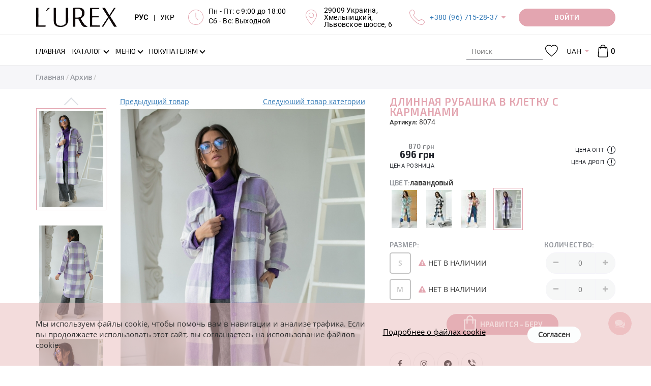

--- FILE ---
content_type: text/html; charset=UTF-8
request_url: https://lurex.in.ua/8074-dlunnaja-rybashka-v-kletky-s-karmanamu
body_size: 23782
content:
<!DOCTYPE html>
<html lang="ru">
<head>
    <meta http-equiv="Content-Type" content="text/html; charset=UTF-8">
    <meta http-equiv="X-UA-Compatible" content="IE=edge">
    <meta name="viewport" content="width=device-width, initial-scale=1, maximum-scale=1, user-scalable=0"/>
    <meta name="format-detection" content="telephone=no">
    <meta name="theme-color" content="#3a3c43">
    <meta name="msapplication-navbutton-color" content="#3a3c43">
    <meta name="apple-mobile-web-app-capable" content="yes">
    <meta name="apple-mobile-web-app-status-bar-style" content="#3a3c43">
    <meta name="it-rating" content="it-rat-4cc45965d05aec758e327403c1b93530" />
    <title>Длинная рубашка в клетку с карманами - 8074 - купить в Украине | Интернет магазин LUREX</title>
    <meta name="csrf-param" content="_csrf">
<meta name="csrf-token" content="1ZbZpGlZK1Okm93erbzollKKsR-uDbvaCRZ6CrCB7gjs5bb8XQZmB8qi67XPy4qiZ8_aaeBU2I9WfzJE3tKYZg==">
    <meta name="title" content="Длинная рубашка в клетку с карманами">
<meta name="description" content="Купить рубашки в повседневном стиле &amp;#128087; Crep (мод. 8074) &amp;#10004; оптом, по дропшиппингу, в розницу - удлиненный	&amp;#10004; Есть в наличии лавандовый, мятный, розовый, черный &amp;#9733; Модные в этом сезоне &amp;#10004; Минимальные цены от производителя &amp;#128640; Быстрая доставка в интернет магазине Lurex">
<meta name="keywords" content="длинная рубашка в клетку с карманами, рубашка, повседневная, фланель, клетка, пуговицы, crep, лавандовый, мятный, розовый, черный, блузки, рубашки, турция, lurex online shop">
<meta property="og:title" content="Длинная рубашка в клетку с карманами - 8074 - купить в Украине | Интернет магазин LUREX">
<meta property="og:description" content="Купить рубашки в повседневном стиле &amp;#128087; Crep (мод. 8074) &amp;#10004; оптом, по дропшиппингу, в розницу - удлиненный	&amp;#10004; Есть в наличии лавандовый, мятный, розовый, черный &amp;#9733; Модные в этом сезоне &amp;#10004; Минимальные цены от производителя &amp;#128640; Быстрая доставка в интернет магазине Lurex">
<meta property="og:image" content="https://lurex.in.ua/uploads/products/middle/1681/8074-48_1.jpg">
<meta property="og:url" content="https://lurex.in.ua/8074-dlunnaja-rybashka-v-kletky-s-karmanamu">
<meta property="og:type" content="website">
<meta property="og:site_name" content="Lurex Online Shop">
<link href="https://lurex.in.ua/8074-dlunnaja-rybashka-v-kletky-s-karmanamu" rel="canonical">
<link href="https://lurex.in.ua/8074-dlunnaja-rybashka-v-kletky-s-karmanamu" rel="alternate" hreflang="ru-RU">
<link href="https://lurex.in.ua/uk/8074-dlunnaja-rybashka-v-kletky-s-karmanamu" rel="alternate" hreflang="uk-UA">
<link href="https://lurex.in.ua/assets/css-compress/0fb7b967f948633166abbb075ab32b04.css?v=1768856533" rel="stylesheet">
<script src="https://www.google.com/recaptcha/api.js?hl=ru&amp;render=explicit&amp;onload=recaptchaOnloadCallback"></script>
<script>var messages={"options":{"title":"Предупреждение ","msg":"<p>Вы должны указать все опции товара</p>"}};
var pageType="Product page";
var packText="";</script>    <!-- Anti-flicker snippet (recommended)  -->
    <style>
        .async-hide {
            opacity: 0 !important
        }
    </style>
            <script>
            (function (a, s, y, n, c, h, i, d, e) {
                s.className += ' ' + y;
                h.start = 1 * new Date;
                h.end = i = function () {
                    s.className = s.className.replace(RegExp(' ?' + y), '')
                };
                (a[n] = a[n] || []).hide = h;
                setTimeout(function () {
                    i();
                    h.end = null
                }, c);
                h.timeout = c;
            })(window, document.documentElement, 'async-hide', 'dataLayer', 4000, {'GTM-WMMCM2L': true});
        </script>

        <!-- Google Tag Manager -->
        <script>
            (function (w, d, s, l, i) {
                w[l] = w[l] || [];
                w[l].push({
                    'gtm.start': new Date().getTime(), event: 'gtm.js'
                });
                var f = d.getElementsByTagName(s)[0],
                    j = d.createElement(s), dl = l != 'dataLayer' ? '&l=' + l : '';
                j.async = true;
                j.src =
                    'https://www.googletagmanager.com/gtm.js?id=' + i + dl;
                f.parentNode.insertBefore(j, f);
            })(window, document, 'script', 'dataLayer', 'GTM-WMMCM2L');
        </script>
        <!-- End Google Tag Manager -->
        <script src="//cdn.sendpulse.com/js/push/ca6385d1a9ad35bbf675c67ae6dca0d0_1.js" async></script>

        <!-- Meta Pixel Code -->
        <script>
            !function(f,b,e,v,n,t,s)
            {if(f.fbq)return;n=f.fbq=function(){n.callMethod?
                n.callMethod.apply(n,arguments):n.queue.push(arguments)};
                if(!f._fbq)f._fbq=n;n.push=n;n.loaded=!0;n.version='2.0';
                n.queue=[];t=b.createElement(e);t.async=!0;
                t.src=v;s=b.getElementsByTagName(e)[0];
                s.parentNode.insertBefore(t,s)}(window, document,'script',
                'https://connect.facebook.net/en_US/fbevents.js');
            fbq('init', '1720509072229243');
            fbq('track', 'PageView');
        </script>
        <noscript><img height="1" width="1" style="display:none"
                src="https://www.facebook.com/tr?id=1720509072229243&ev=PageView&noscript=1"
            /></noscript>
        <!-- End Meta Pixel Code -->

        <meta name="google-site-verification" content="rfc1fo4hZTr3UIx6UbcTUV5iNv8ytL6g_iqbgoQK-YA" />
    </head>
<body>
<script src="https://slm-solution.com.ua/widget/widget.js"
        charset="utf-8" slm-widget="true"
        widget-color="#BCAAA4"
        widget-position="bottomLeft"
        widget-autoexanding="1"
        async>
</script>
<!-- Google Tag Manager (noscript) -->
<noscript>
    <iframe src="https://www.googletagmanager.com/ns.html?id=GTM-WMMCM2L" height="0" width="0"
            style="display:none;visibility:hidden">
    </iframe>
</noscript>
<!-- End Google Tag Manager (noscript) -->


<div class="overlay"></div>
<div class="loader-wrap" style="z-index: 8050;">
    <div class="loader"></div>
</div>
<!-- бокове меню -->
<div class="sidebar-menu">
    <div class="sidebar-block">
        <div class="sidebar-navigation-block active">
            <div class="sidebar-action-block">
                <a href="javascript:void(0);" class="sidebar-close-button"></a>
            </div>
            <div class="sidebar-lang">
                <div class="header-langs-info">
                    <div class="header-info-content">
                        <a class="lang-selector active"
                            href="/set-lang?lang=ru">
                            РУС
                        </a>
                    </div>
                    <div class="header-info-content">|</div>
                    <div class="header-info-content">
                        <a class="lang-selector "
                            href="/set-lang?lang=uk">
                            УКР
                        </a>
                    </div>
                </div>
            </div>
            <div class="sidebar-nav">
                <ul class="sidebar-nav-list">
                                            <li class="" >
                            <a class=""
                                href="/">
                                <span class="page-section-menu-title">Главная</span>                            </a>
                                                    </li>
                                            <li class="" >
                            <a class=""
                                href="/novoe-postyplenie">
                                <span class="page-section-menu-title">Новое поступление
</span>                            </a>
                                                    </li>
                                            <li class="" >
                            <a class=""
                                href="/likvidacija-2025">
                                <span class="page-section-menu-title">Ликвидация 2025
</span>                            </a>
                                                    </li>
                                            <li class="" >
                            <a class=""
                                href="/tovary-nedeli">
                                <span class="page-section-menu-title">Товары недели
</span>                            </a>
                                                    </li>
                                            <li class="" >
                            <a class=""
                                href="/povtory-tovarov">
                                <span class="page-section-menu-title">Повторы товаров
</span>                            </a>
                                                    </li>
                                            <li class="show" >
                            <a class="has-submenu"
                                href="/catalogue">
                                <span class="page-section-menu-title">Каталог</span>                            </a>
                                                            <ul class="sidebar-nav-list sidebar-mobile"
                                     style="display: block;">
                                                                            <li>
                                            <a href="/catalogue">
                                                <span>
                                                    Все товары                                                </span>
                                            </a>
                                        </li>
                                                                                    <li>
                                                <a href="/verhnjaja-odezhda">
                                                    <span>
                                                        Верхняя одежда                                                    </span>
                                                </a>
                                            </li>
                                                                                    <li>
                                                <a href="/koftu-tyniki">
                                                    <span>
                                                        Кофты, туники                                                    </span>
                                                </a>
                                            </li>
                                                                                    <li>
                                                <a href="/longslivy">
                                                    <span>
                                                        Лонгсливы                                                    </span>
                                                </a>
                                            </li>
                                                                                    <li>
                                                <a href="/majki-fytbolki">
                                                    <span>
                                                        Футболки                                                    </span>
                                                </a>
                                            </li>
                                                                                    <li>
                                                <a href="/majki-topy">
                                                    <span>
                                                        Майки, топы                                                    </span>
                                                </a>
                                            </li>
                                                                                    <li>
                                                <a href="/rybashku">
                                                    <span>
                                                        Рубашки                                                    </span>
                                                </a>
                                            </li>
                                                                                    <li>
                                                <a href="/kardigany">
                                                    <span>
                                                        Кардиганы                                                    </span>
                                                </a>
                                            </li>
                                                                                    <li>
                                                <a href="/dzhinsu">
                                                    <span>
                                                        Джинсы                                                    </span>
                                                </a>
                                            </li>
                                                                                    <li>
                                                <a href="/sportivnue-kostyumu">
                                                    <span>
                                                        Спортивные костюмы                                                    </span>
                                                </a>
                                            </li>
                                                                                    <li>
                                                <a href="/kostyumu">
                                                    <span>
                                                        Костюмы                                                    </span>
                                                </a>
                                            </li>
                                                                                    <li>
                                                <a href="/shtanu-losinu">
                                                    <span>
                                                        Штаны, лосины                                                    </span>
                                                </a>
                                            </li>
                                                                                    <li>
                                                <a href="/pidzhaki-kardiganu">
                                                    <span>
                                                        Пиджаки                                                    </span>
                                                </a>
                                            </li>
                                                                                    <li>
                                                <a href="/hudi-i-svitshoty">
                                                    <span>
                                                        Худи и свитшоты                                                    </span>
                                                </a>
                                            </li>
                                                                                    <li>
                                                <a href="/yubki">
                                                    <span>
                                                        Юбки                                                    </span>
                                                </a>
                                            </li>
                                                                                    <li>
                                                <a href="/platja">
                                                    <span>
                                                        Платья                                                    </span>
                                                </a>
                                            </li>
                                                                                    <li>
                                                <a href="/sarafanu">
                                                    <span>
                                                        Сарафаны                                                    </span>
                                                </a>
                                            </li>
                                                                                    <li>
                                                <a href="/shortu">
                                                    <span>
                                                        Шорты                                                    </span>
                                                </a>
                                            </li>
                                                                                    <li>
                                                <a href="/vushuvanku">
                                                    <span>
                                                        Вышиванки                                                    </span>
                                                </a>
                                            </li>
                                                                                    <li>
                                                <a href="/kombinezony">
                                                    <span>
                                                        Комбинезоны                                                    </span>
                                                </a>
                                            </li>
                                                                                    <li>
                                                <a href="/bodi">
                                                    <span>
                                                        Боди                                                    </span>
                                                </a>
                                            </li>
                                                                                    <li>
                                                <a href="/shapki-sharfu">
                                                    <span>
                                                        Шапки, шарфы                                                    </span>
                                                </a>
                                            </li>
                                                                                    <li>
                                                <a href="/arhiv">
                                                    <span>
                                                        Архив                                                    </span>
                                                </a>
                                            </li>
                                                                                                            </ul>
                                                    </li>
                                            <li class="" >
                            <a class="has-submenu"
                                href="">
                                <span class="page-section-menu-title">Предпочтения</span>                            </a>
                                                            <ul class="sidebar-nav-list sidebar-mobile"
                                    >
                                                                                                                        <li>
                                                <a class=""
                                                    href="/hity-nedeli">
                                                    <span>
                                                        <p>ХИТы недели</p>
                                                    </span>
                                                </a>
                                                                                            </li>
                                                                                                            </ul>
                                                    </li>
                                            <li class="" >
                            <a class="has-submenu"
                                href="/menu">
                                <span class="page-section-menu-title">Меню</span>                            </a>
                                                            <ul class="sidebar-nav-list sidebar-mobile"
                                    >
                                                                                                                        <li>
                                                <a class=""
                                                    href="/payment">
                                                    <span>
                                                        <svg class="page-section-icon"><use xlink:href="/img/icons/page-icon.svg#payment"></use></svg><span class="page-section-menu-title">Оплата</span>                                                    </span>
                                                </a>
                                                                                            </li>
                                                                                    <li>
                                                <a class=""
                                                    href="/delivery">
                                                    <span>
                                                        <svg class="page-section-icon"><use xlink:href="/img/icons/page-icon.svg#delivery"></use></svg><span class="page-section-menu-title">Доставка</span>                                                    </span>
                                                </a>
                                                                                            </li>
                                                                                    <li>
                                                <a class="has-submenu"
                                                    href="/vozvrat">
                                                    <span>
                                                        <svg class="page-section-icon"><use xlink:href="/img/icons/page-icon.svg#delivery-return"></use></svg><span class="page-section-menu-title">Возврат</span>                                                    </span>
                                                </a>
                                                                                                    <ul class="sidebar-nav-list sidebar-mobile">
                                                                                                                    <li>
                                                                <a href="/povernennia-dlja-optovykiv">
                                                                    <span>
                                                                        <span class="page-section-menu-title">Условия возврата для оптовиков</span>                                                                    </span>
                                                                </a>
                                                            </li>
                                                                                                                    <li>
                                                                <a href="/povernennia-dlja-dropshyperiv-ta-rozdribnykh">
                                                                    <span>
                                                                        <span class="page-section-menu-title">Условия возврата для дропшиперов и розничных клиентов</span>                                                                    </span>
                                                                </a>
                                                            </li>
                                                                                                            </ul>
                                                                                            </li>
                                                                                    <li>
                                                <a class=""
                                                    href="/vybrat-razmer">
                                                    <span>
                                                        <svg class="page-section-icon"><use xlink:href="/img/icons/page-icon.svg#sizes"></use></svg><span class="page-section-menu-title">Выбрать размер</span>                                                    </span>
                                                </a>
                                                                                            </li>
                                                                                    <li>
                                                <a class=""
                                                    href="/o-nas">
                                                    <span>
                                                        <svg class="page-section-icon"><use xlink:href="/img/icons/page-icon.svg#about"></use></svg><span class="page-section-menu-title">О нас</span>                                                    </span>
                                                </a>
                                                                                            </li>
                                                                                    <li>
                                                <a class=""
                                                    href="/reviews">
                                                    <span>
                                                        <svg class="page-section-icon"><use xlink:href="/img/icons/page-icon.svg#reviews"></use></svg><span class="page-section-menu-title">Отзывы</span>                                                    </span>
                                                </a>
                                                                                            </li>
                                                                                    <li>
                                                <a class=""
                                                    href="/contact">
                                                    <span>
                                                        <svg class="page-section-icon"><use xlink:href="/img/icons/page-icon.svg#contacts"></use></svg><span class="page-section-menu-title">Контакты</span>                                                    </span>
                                                </a>
                                                                                            </li>
                                                                                                            </ul>
                                                    </li>
                                            <li class="" >
                            <a class="has-submenu"
                                href="/polzovatelyam">
                                <span class="page-section-menu-title">Покупателям</span>                            </a>
                                                            <ul class="sidebar-nav-list sidebar-mobile"
                                    >
                                                                                                                        <li>
                                                <a class=""
                                                    href="/opt">
                                                    <span>
                                                        <svg class="page-section-icon"><use xlink:href="/img/icons/page-icon.svg#wholesale"></use></svg><span class="page-section-menu-title">Опт</span>                                                    </span>
                                                </a>
                                                                                            </li>
                                                                                    <li>
                                                <a class=""
                                                    href="/drop-shipping">
                                                    <span>
                                                        <svg class="page-section-icon"><use xlink:href="/img/icons/page-icon.svg#retail"></use></svg><span class="page-section-menu-title">Дропшиппинг</span>                                                    </span>
                                                </a>
                                                                                            </li>
                                                                                    <li>
                                                <a class=""
                                                    href="/faq">
                                                    <span>
                                                        <svg class="page-section-icon"><use xlink:href="/img/icons/page-icon.svg#roznica"></use></svg><span class="page-section-menu-title">Частые вопросы</span>                                                    </span>
                                                </a>
                                                                                            </li>
                                                                                    <li>
                                                <a class=""
                                                    href="/price-list">
                                                    <span>
                                                        <svg class="page-section-icon"><use xlink:href="/img/icons/page-icon.svg#download"></use></svg><span class="page-section-menu-title">Скачать</span>                                                    </span>
                                                </a>
                                                                                            </li>
                                                                                                            </ul>
                                                    </li>
                                        <li>
                        <a href="/checkout">
                            Моя корзина                                                    </a>
                    </li>
                    <li>
                                                    <a class="user-options-link fancy-link login" href="/login">
                                Личный кабинет                            </a>
                                            </li>
                </ul>
            </div>
            <div class="sidebar-social-block">
    <ul class="social-list">
    
        <li>
        <a href="https://www.facebook.com/Lurex-964260877084627/" title="Facebook" rel="nofollow" target="_blank"><i class="fa fa-facebook"></i></a>
        </li>
    
        <li>
        <a href="https://instagram.com/lurexshop?igshid=nx2o4yfxlcyx" title="Instagram" rel="nofollow" target="_blank"><i class="fa fa-instagram"></i></a>
        </li>
    
        <li>
        <a href="https://t.me/lurex_official" title="Telegram" rel="nofollow" target="_blank"><i class="fa fa-telegram"></i></a>
        </li>
    
        <li>
        <a href="https://invite.viber.com/?g2=AQBSEImvVEsEF0iM%2FCxOEIQf9q1MXz5YWHinLcg9NHlerDoNt1a6lTCvtD81Fqun" title="Viber" rel="nofollow" target="_blank"><i class="fa fa-viber"></i></a>
        </li>
    
        <li>
        <a href="https://www.youtube.com/channel/UCAJe5TbC-SD5m2CflP-HxPg" title="YouTube" rel="nofollow" target="_blank"><i class="fa fa-youtube-play"></i></a>
        </li>
    
        <li>
        <a href="https://www.pinterest.com/Lurexshop/" title="Pinterest" rel="nofollow" target="_blank"><i class="fa fa-pinterest"></i></a>
        </li>
    
    </ul>
</div>
            <ul class="sidebar-contacts-block">
                <li>
                    <svg class="sidebar-contacts-icon">
                        <use xlink:href="/img/icons/icons.svg#phone-call"/>
                    </svg>
                    <div class="sidebar-contacts-info"><p><a href="tel:+380967152837">+380 (96) 715-28-37</a></p>

<p><a href="tel:+380666304021">+380 (66) 630-40-21</a></p></div>
                </li>
                <li>
                    <svg class="sidebar-contacts-icon">
                        <use xlink:href="/img/icons/icons.svg#clock"/>
                    </svg>
                    <div class="sidebar-contacts-info"><p>Пн - Пт: с 9:00 до 18:00</p>

<p>Сб - Вс: Выходной</p>

<p><strong style="font-size:16px;text-align:right;"><a href="https://lurex.in.ua/novoe-postyplenie?new_14-02-2020"><span style="color:rgb(204,0,51);"><span style="background-color:rgb(255,255,0);"></span></span></a></strong></p></div>
                </li>
                <li>
                    <svg class="sidebar-contacts-icon">
                        <use xlink:href="/img/icons/icons.svg#placeholder"/>
                    </svg>
                    <div class="sidebar-contacts-info"><p>29009 Украина,<br />
Хмельницкий,<br />
Львовское шоссе, 6</p></div>
                </li>
            </ul>
            <div class="request-call-block">
                <a href="javascript:void(0);"
                   onclick="document.getElementById('bingc-phone-button').click();"
                   class="button binotell-button">
                    Заказать звонок                </a>
            </div>
        </div>
    </div>
</div>
<!-- попап авторизації/реєсрація -->
<div class="popup-block waiting-status">
    <div class="popup-container">
        <div class="popup-container__inner"></div>
    </div>
</div>
<div class="discount__popup js-discount-widget">
    <div class="f-p-close js-close-discount"></div>
    <div class="f-content">
        <span class="js-discount-popup-content"></span>
    </div>
</div>
    <div class="subscribe-button">
        <svg viewBox="245 100.243 30 210">
            <path d="M244.803,104.905c0,17.26,30,27.051,30,44.524c0,17.475,0,101.368,0,119.772 c0,18.405-30,26.246-30,43.907C244.803,330.77,244.803,87.646,244.803,104.905z"></path>
        </svg>
        <div class="subscribe-button-text">Подписаться</div>
    </div>

    <div class="subscribe__popup" style="border: 2px solid #cc0000 !important; border-radius: 1px !important; background-color: #fff; background-image: url(); background-repeat: no-repeat; background-position: center; background-size: cover; z-index: 2147483641;">
    <div class="f-p-close"></div>
    <div class="f-content">

        <span class="announce" style="color: #cc0000; font-family: Exo2-Regular; font-style: normal; white-space: pre-line;">Подписка на рассылку</span>
        <span class="title" style="color: #000; font-family: Exo2-Regular; font-style: italic; white-space: pre-line;">Подпишитесь и получайте самые интересные акции и выгодные предложения! </span>
        <div class="subscribe_form">
                        <input type="hidden" class="form-control" name="SubMail[window_id]" value="2">
            <div class="form-group field-mailing-user_name required">
                <label class="control-label"
                       for="mailing-user_name">ФИО</label>
                <input type="text" id="mailing-user_name" class="form-control" name="SubMail[user_name]"
                       placeholder="Введите имя" aria-required="true"
                       value=""
                       data-error="Необходимо заполнить «ФИО».">
                <p class="help-block help-block-error"></p>
            </div>
            <div class="form-group field-mailing-user_name required">
                <label class="control-label"
                       for="mailing-user_phone">Телефон</label>
                <input type="tel" id="mailing-user_phone" class="form-control" name="SubMail[user_phone]"
                       autocomplete="off" aria-required="true"
                       value=""
                       data-error="Необходимо заполнить «Телефон»."
                       data-validate="Некорректный номер телефона.">
                <p class="help-block help-block-error"></p>
            </div>
            <div class="form-group field-mailing-user_email">
                <label class="control-label"
                       for="mailing-user_email">E-mail</label>
                <input type="email" id="mailing-user_email" class="form-control" name="SubMail[user_email]"
                       placeholder="Введите email"
                       value=""
                       data-error="Необходимо заполнить «E-mail»."
                       data-validate="Значение «E-mail» не является правильным email адресом.">
                <p class="help-block help-block-error"></p>
            </div>
            <div class="reviews-button-block">

                <button type="submit" class="button sub-send" style="background-color: #ff0047; color: #ffffff !important; font-family: Exo2-Regular; font-style: normal; border-radius: 20px;">ПОДПИСАТЬСЯ НА РАССЫЛКУ</button>
            </div>
        </div>
    </div>
    <div class="f-success hidden">
        <span>Спасибо, Вы подписаны</span>
    </div>

    </div>
<!--    header  -->
<div class="header" style="z-index: 21">
    <div class="header-main-wrap">
        <div class="container">
            <div class="header-main-block">
                <!-- Кнопка мобільного меню -->
                <div class="header-main-logo">
                    <a href="/">
                        <img src="https://lurex.in.ua/img/icons/lurex-logo-3.svg"
                             alt="L'UREX"
                        >
                    </a>
                </div>
                <div class="header-main-info-block">
                    <div class="header-langs-info">
                        <div class="header-info-content">
                            <a class="lang-selector active"
                                href="/set-lang?lang=ru">
                                РУС
                            </a>
                        </div>
                        <div class="header-info-content">|</div>
                        <div class="header-info-content">
                            <a class="lang-selector "
                                href="/set-lang?lang=uk">
                                УКР
                            </a>
                        </div>
                    </div>
                    <div class="header-works-info">
                        <div class="header-info-icon">
                            <svg class="header-icon">
                                <use xlink:href="/img/icons/icons.svg#clock"/>
                            </svg>
                        </div>
                        <div class="header-info-content"><p>Пн - Пт: с 9:00 до 18:00</p>

<p>Сб - Вс: Выходной</p>

<p><strong style="font-size:16px;text-align:right;"><a href="https://lurex.in.ua/novoe-postyplenie?new_14-02-2020"><span style="color:rgb(204,0,51);"><span style="background-color:rgb(255,255,0);"></span></span></a></strong></p></div>
                    </div>
                    <div class="header-location-info">
                        <div class="header-info-icon">
                            <svg class="header-icon">
                                <use xlink:href="/img/icons/icons.svg#placeholder"/>
                            </svg>
                        </div>
                        <div class="header-info-content"><p>29009 Украина,<br />
Хмельницкий,<br />
Львовское шоссе, 6</p></div>
                    </div>
                    <div class="header-phones-info">
                        <div class="header-info-icon">
                            <svg class="header-icon">
                                <use xlink:href="/img/icons/icons.svg#phone-call"/>
                            </svg>
                        </div>
                        <div class="header-info-content">
                            <p><a href="tel:+380967152837">+380 (96) 715-28-37</a></p>

<p><a href="tel:+380666304021">+380 (66) 630-40-21</a></p>                            <div class="hidden-header-phones"><p><a href="tel:+380967152837">+380 (96) 715-28-37</a></p>

<p><a href="tel:+380666304021">+380 (66) 630-40-21</a></p></div>
                        </div>
                    </div>
                </div>
                <div class="request-call-block dropdown">
                        <a href="/login"
       class="button request-call-button user-options-link fancy-link login media-login-wight">
        <span class="media-login">
            Войти        </span>
        <span class="media-login-mobile">
            <svg>
                <use xlink:href="/img/icons/icons.svg#user"></use>
            </svg>
        </span>
    </a>
                </div>
            </div>
        </div>
    </div>

    <div class="header-navigation-block">
        <div class="header-search-block mobile-search">
            <div class="container">
                <div class="header-search-container">
                    <form class="vertical_align" action="/search" method="get">                    <div class="form-group">

                        <label>
                            <svg class="header-search-icon">
                                <use xlink:href="/img/icons/icons.svg#search"/>
                            </svg>
                        </label>

                        <input type="search" class="search-input" name="Product[searchQuery]" value="" placeholder="Поиск" tabindex="1" autocomplete="off">
                    </div>
                    <a href="javascript:void(0);" class="close-search-block" title="Закрыть"></a>
                    </form>                </div>
            </div>
        </div>
        <div class="navigation">
            <div class="container">
                <div class="navigation-wrap">
                    <!-- Кнопка мобільного меню -->
                    <div class="header-menu-button"><i class="fa fa-bars"></i></div>
                    <!-- Логотип (моібльна версія) -->
                    <div class="header-main-logo">
                        <a href="/">
                            <img src="https://lurex.in.ua/img/icons/lurex-logo-3.svg"
                                 alt="L'UREX"
                            >
                        </a>
                    </div>
                    <div class="header-nav-block">
                        <!-- Головне меню -->
                        <ul id="w22" class="main-nav-list hidden-sm hidden-xs"><li><a href="/"><span class="page-section-menu-title">Главная</span></a></li>
<li class="not-visible-on-desktop"><a href="/novoe-postyplenie"><span class="page-section-menu-title">Новое поступление
</span></a></li>
<li class="not-visible-on-desktop"><a href="/likvidacija-2025"><span class="page-section-menu-title">Ликвидация 2025
</span></a></li>
<li class="not-visible-on-desktop"><a href="/tovary-nedeli"><span class="page-section-menu-title">Товары недели
</span></a></li>
<li class="not-visible-on-desktop"><a href="/povtory-tovarov"><span class="page-section-menu-title">Повторы товаров
</span></a></li>
<li class="catalogue-link dropdown"><a class="has-arrow dropdown-toggle" href="/catalogue" data-toggle="dropdown"><span class="page-section-menu-title">Каталог</span> </a><ul id="w23" class="dropdown-menu-cataloge dropdown-menu"><li class="catalogue-dropdown-menu">
    <!-- Список вітрин -->
    <div class="showcase-block">
        <ul id="w10" class="showcase-colection-list"><li style="height:50%" data-key="0"><a href="/new" data-image="/uploads/images/categories/new(1).jpg"><svg><use xlink:href="/img/icons/icons.svg#web"></use></svg>New</a></li>
<li style="height:50%" data-key="1"><a href="/hit" data-image="/uploads/images/categories/hitt.jpg"><svg><use xlink:href="/img/icons/icons.svg#shapes"></use></svg>Hit</a></li></ul>    </div>
    <!-- Список категорій -->
    <div class="category-block">
        <div class="category-colection-block">
            <ul id="w11" class="category-colection-list"><li data-key="0"><a href="/novoe-postyplenie" data-image="/uploads/images/slides/12-1.jpg" onClick="window.location = &#039;/novoe-postyplenie&#039;">Новое поступление
</a></li>
<li data-key="1"><a href="/likvidacija-2025" data-image="/uploads/images/foto-dlja-katalogu--49-.jpg" onClick="window.location = &#039;/likvidacija-2025&#039;">Ликвидация 2025
</a></li>
<li data-key="2"><a href="/tovary-nedeli" data-image="/uploads/images/foto-dlja-katalogu--43-.jpg" onClick="window.location = &#039;/tovary-nedeli&#039;">Товары недели
</a></li>
<li data-key="3"><a href="/povtory-tovarov" data-image="/uploads/images/foto-dlja-katalogu--45-.jpg" onClick="window.location = &#039;/povtory-tovarov&#039;">Повторы товаров
</a></li>
<li data-key="4"><a href="/verhnjaja-odezhda" data-image="/uploads/images/5.jpg" onClick="window.location = &#039;/verhnjaja-odezhda&#039;">Верхняя одежда</a></li>
<li data-key="5"><a href="/koftu-tyniki" data-image="/uploads/images/13.jpg" onClick="window.location = &#039;/koftu-tyniki&#039;">Кофты, туники</a></li>
<li data-key="6"><a href="/longslivy" data-image="/uploads/images/foto-dlja-katalogu--48-.jpg" onClick="window.location = &#039;/longslivy&#039;">Лонгсливы</a></li>
<li data-key="7"><a href="/majki-fytbolki" data-image="/uploads/images/2.jpg" onClick="window.location = &#039;/majki-fytbolki&#039;">Футболки</a></li>
<li data-key="8"><a href="/majki-topy" data-image="/uploads/images/8.jpg" onClick="window.location = &#039;/majki-topy&#039;">Майки, топы</a></li>
<li data-key="9"><a href="/rybashku" data-image="/uploads/images/4.jpg" onClick="window.location = &#039;/rybashku&#039;">Рубашки</a></li>
<li data-key="10"><a href="/kardigany" data-image="/uploads/images/11.jpg" onClick="window.location = &#039;/kardigany&#039;">Кардиганы</a></li>
<li data-key="11"><a href="/dzhinsu" data-image="/uploads/images/16.jpg" onClick="window.location = &#039;/dzhinsu&#039;">Джинсы</a></li>
<li data-key="12"><a href="/sportivnue-kostyumu" data-image="/uploads/images/7.jpg" onClick="window.location = &#039;/sportivnue-kostyumu&#039;">Спортивные костюмы</a></li>
<li data-key="13"><a href="/kostyumu" data-image="/uploads/images/15.jpg" onClick="window.location = &#039;/kostyumu&#039;">Костюмы</a></li>
<li data-key="14"><a href="/shtanu-losinu" data-image="/uploads/images/17.jpg" onClick="window.location = &#039;/shtanu-losinu&#039;">Штаны, лосины</a></li>
<li data-key="15"><a href="/pidzhaki-kardiganu" data-image="/uploads/images/6.jpg" onClick="window.location = &#039;/pidzhaki-kardiganu&#039;">Пиджаки</a></li>
<li data-key="16"><a href="/hudi-i-svitshoty" data-image="/uploads/images/18.jpg" onClick="window.location = &#039;/hudi-i-svitshoty&#039;">Худи и свитшоты</a></li>
<li data-key="17"><a href="/yubki" data-image="/uploads/images/20.jpg" onClick="window.location = &#039;/yubki&#039;">Юбки</a></li>
<li data-key="18"><a href="/platja" data-image="/uploads/images/19.jpg" onClick="window.location = &#039;/platja&#039;">Платья</a></li>
<li data-key="19"><a href="/sarafanu" data-image="/uploads/images/21.jpg" onClick="window.location = &#039;/sarafanu&#039;">Сарафаны</a></li>
<li data-key="20"><a href="/shortu" data-image="/uploads/images/slides/02.jpg" onClick="window.location = &#039;/shortu&#039;">Шорты</a></li>
<li data-key="21"><a href="/vushuvanku" data-image="/uploads/images/1.jpg" onClick="window.location = &#039;/vushuvanku&#039;">Вышиванки</a></li>
<li data-key="22"><a href="/kombinezony" data-image="/uploads/images/22.jpg" onClick="window.location = &#039;/kombinezony&#039;">Комбинезоны</a></li>
<li data-key="23"><a href="/bodi" data-image="/uploads/images/slides/dizajn-bez-nazvi---2024-09-12t152624.290.jpg" onClick="window.location = &#039;/bodi&#039;">Боди</a></li>
<li data-key="24"><a href="/shapki-sharfu" data-image="/uploads/images/slides/dizajn-bez-nazvi---2024-09-12t152954.411.jpg" onClick="window.location = &#039;/shapki-sharfu&#039;">Шапки, шарфы</a></li>
<li data-key="25"><a href="/arhiv" data-image="/uploads/images/sold.jpg" onClick="window.location = &#039;/arhiv&#039;">Архив</a></li>
<li data-key="26"><a href="/hity-nedeli" data-image="/uploads/images/categories/hit.png" onClick="window.location = &#039;/hity-nedeli&#039;">ХИТы недели
</a></li></ul>        </div>
        <div class="product-block">
            <img src="/uploads/images/slides/12-1.jpg" alt="L'UREX">
        </div>
    </div>
</li>
</ul></li>
<li class="not-visible-on-desktop dropdown"><a class="has-arrow dropdown-toggle" data-toggle="dropdown"><span class="page-section-menu-title">Предпочтения</span> </a><ul id="w24" class="dropdown-menu"><li><a href="/hity-nedeli" tabindex="-1"><p>ХИТы недели</p>
</a></li></ul></li>
<li class="dropdown"><a class="has-arrow dropdown-toggle" href="/menu" data-toggle="dropdown"><span class="page-section-menu-title">Меню</span> </a><ul id="w25" class="dropdown-menu"><li><a href="/payment" tabindex="-1"><svg class="page-section-icon"><use xlink:href="/img/icons/page-icon.svg#payment"></use></svg><span class="page-section-menu-title">Оплата</span></a></li>
<li><a href="/delivery" tabindex="-1"><svg class="page-section-icon"><use xlink:href="/img/icons/page-icon.svg#delivery"></use></svg><span class="page-section-menu-title">Доставка</span></a></li>
<li class="dropdown-submenu"><a href="/vozvrat" tabindex="-1"><svg class="page-section-icon"><use xlink:href="/img/icons/page-icon.svg#delivery-return"></use></svg><span class="page-section-menu-title">Возврат</span></a><ul><li><a href="/povernennia-dlja-optovykiv" tabindex="-1"><span class="page-section-menu-title">Условия возврата для оптовиков</span></a></li>
<li><a href="/povernennia-dlja-dropshyperiv-ta-rozdribnykh" tabindex="-1"><span class="page-section-menu-title">Условия возврата для дропшиперов и розничных клиентов</span></a></li></ul></li>
<li><a href="/vybrat-razmer" tabindex="-1"><svg class="page-section-icon"><use xlink:href="/img/icons/page-icon.svg#sizes"></use></svg><span class="page-section-menu-title">Выбрать размер</span></a></li>
<li><a href="/o-nas" tabindex="-1"><svg class="page-section-icon"><use xlink:href="/img/icons/page-icon.svg#about"></use></svg><span class="page-section-menu-title">О нас</span></a></li>
<li><a href="/reviews" tabindex="-1"><svg class="page-section-icon"><use xlink:href="/img/icons/page-icon.svg#reviews"></use></svg><span class="page-section-menu-title">Отзывы</span></a></li>
<li><a href="/contact" tabindex="-1"><svg class="page-section-icon"><use xlink:href="/img/icons/page-icon.svg#contacts"></use></svg><span class="page-section-menu-title">Контакты</span></a></li></ul></li>
<li class="dropdown"><a class="has-arrow dropdown-toggle" href="/polzovatelyam" data-toggle="dropdown"><span class="page-section-menu-title">Покупателям</span> </a><ul id="w26" class="dropdown-menu"><li><a href="/opt" tabindex="-1"><svg class="page-section-icon"><use xlink:href="/img/icons/page-icon.svg#wholesale"></use></svg><span class="page-section-menu-title">Опт</span></a></li>
<li><a href="/drop-shipping" tabindex="-1"><svg class="page-section-icon"><use xlink:href="/img/icons/page-icon.svg#retail"></use></svg><span class="page-section-menu-title">Дропшиппинг</span></a></li>
<li><a href="/faq" tabindex="-1"><svg class="page-section-icon"><use xlink:href="/img/icons/page-icon.svg#roznica"></use></svg><span class="page-section-menu-title">Частые вопросы</span></a></li>
<li><a href="/price-list" tabindex="-1"><svg class="page-section-icon"><use xlink:href="/img/icons/page-icon.svg#download"></use></svg><span class="page-section-menu-title">Скачать</span></a></li></ul></li></ul>                    </div>
                    <!-- Кнопки пошуку та корзиним -->
                    <div class="navigation-button-block">
                        <div class="header-search-block main-search">
                            <div class="header-search-container">
                                <form action="/search" method="get">                                <div class="form-group">
                                    <label>
                                        <svg class="header-search-icon">
                                            <use xlink:href="/img/icons/icons.svg#search"/>
                                        </svg>
                                    </label>

                                    <input type="search" class="search-input" name="Product[searchQuery]" value="" placeholder="Поиск" tabindex="1" autocomplete="off">
                                </div>
                                </form>                            </div>
                        </div>
                        <div class="header-search">
                            <a href="javascript:void(0);"
                               class="header-action-link header-serach-action-link"
                               title="Поиск">
                                <svg class="header-search-icon">
                                    <use xlink:href="/img/icons/icons.svg#search"></use>
                                </svg>
                            </a>
                        </div>
                        <div class="header-favorite">

                                                            <a href="/login"
                                   title="Избранное"
                                   class="header-action-link user-options-link fancy-link login">
                                    <svg class="header-cart-icon header-favorite-icon">
                                        <use xlink:href="/img/icons/page-icon.svg#heart"></use>
                                    </svg>
                                </a>
                                                    </div>

                        

    <div class="header-currency">
        <div class="header-currency__title">

            
                
                    <a class="" href="javascript:void(0)">UAH</a>
                
            
                
            
        </div>
        <div class="header-currency__modal">
            <div class="header-currency__modal-list">

                
                    <span data-url="/currency/refresh-currency/1"
                          class="js-currency-change span-currency-selector">
                        <span class="header-currency__modal-list-title">
                            UAH                        </span>
                        <span class="header-currency__modal-list-course">
                            1 UAH = 1.00 UAH
                        </span>
                    </span>

                
                    <span data-url="/currency/refresh-currency/2"
                          class="js-currency-change span-currency-selector">
                        <span class="header-currency__modal-list-title">
                            USD                        </span>
                        <span class="header-currency__modal-list-course">
                            1 USD = 43.80 UAH
                        </span>
                    </span>

                
            </div>
        </div>
    </div>


                        <div class="header-cart">
                            <a href="/checkout/index"
                               class="header-action-link"
                               title="Корзина">
                                <svg class="header-cart-icon">
                                    <use xlink:href="/img/icons/icons.svg#shopping-bag"/>
                                </svg>
                                <span class="header-quantity-value header-cart-quantity-value">
                                    0                                </span>
                            </a>
                        </div>
                        <div class="header-authorization dropdown">
                                <a href="/login"
       class="button request-call-button user-options-link fancy-link login media-login-wight">
        <span class="media-login">
            Войти        </span>
        <span class="media-login-mobile">
            <svg>
                <use xlink:href="/img/icons/icons.svg#user"></use>
            </svg>
        </span>
    </a>
                        </div>
                    </div>
                </div>
            </div>
        </div>
        <div class="search-content" id="search-content"></div>
    </div>
</div>

<div class="modal fade" id="languageHint" tabindex="-1" role="dialog" aria-labelledby="exampleModalLabel" aria-hidden="true">
    <div class="modal-dialog" role="document">
        <div class="modal-content">
            <div class="modal-header">
                <button type="button" class="close" data-dismiss="modal" aria-label="Close">
                    <span aria-hidden="true">&times;</span>
                </button>
            </div>
            <div class="modal-body">
                <div class="row">
                    <div class="col-md-6 col-md-offset-3">
                        Слава Україні! Команда L’UREX працює над перекладом магазину,
                        вже зовсім скоро ваш улюблений магазин буде повністю на рідній мові.
                    </div>
                </div>
            </div>
        </div>
    </div>
</div>
    <div class="breadcrumbs-wrap">
        <div class="container">
            <div class="breadcrumbs-block">
                <ul class="breadcrumb"><li><a href="/">Главная</a></li>
<li><a href="/arhiv" data-url="/arhiv">Архив</a></li>
<li class="active"></li>
</ul>            </div>
        </div>
    </div>
<div class="card-product-index" itemscope itemtype="https://schema.org/Product"
    data-category="Архив"
    data-analytics-price="696"
    data-analytics-article="8074"
>
    <div class="container">
        <div class="row">
            <div class="card-product-wrap">
                <div class="card-links">
                    <a href="101260-teplaja-trukotazhnaja-shapka-s-otvorotom">Предыдущий товар</a>                    <a href="50233-bryuku-uz-ekokozhu-na-rezunke-s-zavjazkamu">Следуюший товар категории</a>                </div>
                <div class="card-product-image-box">
                    <div class="card-product-image-left">
                        <div class="video-block mobile-video">
                                                    </div>
                                                <!-- Слайдер фото різновидів товару -->
                        <div id="w0" class="card-product-slider-block">
                                <div class="card-product-slider-group">
                                    <span class="label-wrapper sold">
                                        <span class="showcase-label">Продано</span>
                                    </span>
                                    <ul class="card-product-slider">
                                        <li class=" card-product-image-item" data-attr-1="51"><a class="card-product-item-link" href="/uploads/products/middle/1681/8074-14_1.jpg" data-image-src="/uploads/products/original/1681/8074-14_1.jpg" data-attr-1="51"><span class="hidden" data-value="51" data-attribute="1"></span><img src="/img/icons/white.jpg" width="480" height="720" alt="Длинная рубашка в клетку с карманами - 8074 - купить в Украине | Интернет магазин LUREX" title="Длинная рубашка в клетку с карманами - 8074 - купить в Украине | Интернет магазин LUREX" itemprop="image"  data-lazy="/uploads/products/middle/1681/8074-14_1.jpg"></a></li>
<li class=" card-product-image-item" data-attr-1="51"><a class="card-product-item-link" href="/uploads/products/middle/1681/8074-14_2.jpg" data-image-src="/uploads/products/original/1681/8074-14_2.jpg" data-attr-1="51"><span class="hidden" data-value="51" data-attribute="1"></span><img src="/img/icons/white.jpg" width="480" height="720" alt="Длинная рубашка в клетку с карманами - 8074 - купить в Украине | Интернет магазин LUREX" title="Длинная рубашка в клетку с карманами - 8074 - купить в Украине | Интернет магазин LUREX" itemprop="image"  data-lazy="/uploads/products/middle/1681/8074-14_2.jpg"></a></li>
<li class=" card-product-image-item" data-attr-1="51"><a class="card-product-item-link" href="/uploads/products/middle/1681/8074-14_3.jpg" data-image-src="/uploads/products/original/1681/8074-14_3.jpg" data-attr-1="51"><span class="hidden" data-value="51" data-attribute="1"></span><img src="/img/icons/white.jpg" width="480" height="720" alt="Длинная рубашка в клетку с карманами - 8074 - купить в Украине | Интернет магазин LUREX" title="Длинная рубашка в клетку с карманами - 8074 - купить в Украине | Интернет магазин LUREX" itemprop="image"  data-lazy="/uploads/products/middle/1681/8074-14_3.jpg"></a></li>
<li class=" card-product-image-item" data-attr-1="51"><a class="card-product-item-link" href="/uploads/products/middle/1681/8074-14_4.jpg" data-image-src="/uploads/products/original/1681/8074-14_4.jpg" data-attr-1="51"><span class="hidden" data-value="51" data-attribute="1"></span><img src="/img/icons/white.jpg" width="480" height="720" alt="Длинная рубашка в клетку с карманами - 8074 - купить в Украине | Интернет магазин LUREX" title="Длинная рубашка в клетку с карманами - 8074 - купить в Украине | Интернет магазин LUREX" itemprop="image"  data-lazy="/uploads/products/middle/1681/8074-14_4.jpg"></a></li>
<li class=" card-product-image-item" data-attr-1="414"><a class="card-product-item-link" href="/uploads/products/middle/1681/8074-42_1.jpg" data-image-src="/uploads/products/original/1681/8074-42_1.jpg" data-attr-1="414"><span class="hidden" data-value="414" data-attribute="1"></span><img src="/img/icons/white.jpg" width="480" height="720" alt="Длинная рубашка в клетку с карманами - 8074 - купить в Украине | Интернет магазин LUREX" title="Длинная рубашка в клетку с карманами - 8074 - купить в Украине | Интернет магазин LUREX" itemprop="image"  data-lazy="/uploads/products/middle/1681/8074-42_1.jpg"></a></li>
<li class=" card-product-image-item" data-attr-1="414"><a class="card-product-item-link" href="/uploads/products/middle/1681/8074-42_2.jpg" data-image-src="/uploads/products/original/1681/8074-42_2.jpg" data-attr-1="414"><span class="hidden" data-value="414" data-attribute="1"></span><img src="/img/icons/white.jpg" width="480" height="720" alt="Длинная рубашка в клетку с карманами - 8074 - купить в Украине | Интернет магазин LUREX" title="Длинная рубашка в клетку с карманами - 8074 - купить в Украине | Интернет магазин LUREX" itemprop="image"  data-lazy="/uploads/products/middle/1681/8074-42_2.jpg"></a></li>
<li class=" card-product-image-item" data-attr-1="414"><a class="card-product-item-link" href="/uploads/products/middle/1681/8074-42_3.jpg" data-image-src="/uploads/products/original/1681/8074-42_3.jpg" data-attr-1="414"><span class="hidden" data-value="414" data-attribute="1"></span><img src="/img/icons/white.jpg" width="480" height="720" alt="Длинная рубашка в клетку с карманами - 8074 - купить в Украине | Интернет магазин LUREX" title="Длинная рубашка в клетку с карманами - 8074 - купить в Украине | Интернет магазин LUREX" itemprop="image"  data-lazy="/uploads/products/middle/1681/8074-42_3.jpg"></a></li>
<li class=" card-product-image-item" data-attr-1="414"><a class="card-product-item-link" href="/uploads/products/middle/1681/8074-42_4.jpg" data-image-src="/uploads/products/original/1681/8074-42_4.jpg" data-attr-1="414"><span class="hidden" data-value="414" data-attribute="1"></span><img src="/img/icons/white.jpg" width="480" height="720" alt="Длинная рубашка в клетку с карманами - 8074 - купить в Украине | Интернет магазин LUREX" title="Длинная рубашка в клетку с карманами - 8074 - купить в Украине | Интернет магазин LUREX" itemprop="image"  data-lazy="/uploads/products/middle/1681/8074-42_4.jpg"></a></li>
<li class=" card-product-image-item" data-attr-1="60"><a class="card-product-item-link" href="/uploads/products/middle/1681/8074-9_1.jpg" data-image-src="/uploads/products/original/1681/8074-9_1.jpg" data-attr-1="60"><span class="hidden" data-value="60" data-attribute="1"></span><img src="/img/icons/white.jpg" width="480" height="720" alt="Длинная рубашка в клетку с карманами - 8074 - купить в Украине | Интернет магазин LUREX" title="Длинная рубашка в клетку с карманами - 8074 - купить в Украине | Интернет магазин LUREX" itemprop="image"  data-lazy="/uploads/products/middle/1681/8074-9_1.jpg"></a></li>
<li class=" card-product-image-item" data-attr-1="60"><a class="card-product-item-link" href="/uploads/products/middle/1681/8074-9_2.jpg" data-image-src="/uploads/products/original/1681/8074-9_2.jpg" data-attr-1="60"><span class="hidden" data-value="60" data-attribute="1"></span><img src="/img/icons/white.jpg" width="480" height="720" alt="Длинная рубашка в клетку с карманами - 8074 - купить в Украине | Интернет магазин LUREX" title="Длинная рубашка в клетку с карманами - 8074 - купить в Украине | Интернет магазин LUREX" itemprop="image"  data-lazy="/uploads/products/middle/1681/8074-9_2.jpg"></a></li>
<li class=" card-product-image-item" data-attr-1="60"><a class="card-product-item-link" href="/uploads/products/middle/1681/8074-9_3.jpg" data-image-src="/uploads/products/original/1681/8074-9_3.jpg" data-attr-1="60"><span class="hidden" data-value="60" data-attribute="1"></span><img src="/img/icons/white.jpg" width="480" height="720" alt="Длинная рубашка в клетку с карманами - 8074 - купить в Украине | Интернет магазин LUREX" title="Длинная рубашка в клетку с карманами - 8074 - купить в Украине | Интернет магазин LUREX" itemprop="image"  data-lazy="/uploads/products/middle/1681/8074-9_3.jpg"></a></li>
<li class=" active card-product-image-item" data-attr-1="648"><a class="card-product-item-link" href="/uploads/products/middle/1681/8074-48_1.jpg" data-image-src="/uploads/products/original/1681/8074-48_1.jpg" data-attr-1="648"><span class="hidden" data-value="648" data-attribute="1"></span><img src="/uploads/products/middle/1681/8074-48_1.jpg" width="480" height="720" alt="Длинная рубашка в клетку с карманами - 8074 - купить в Украине | Интернет магазин LUREX" title="Длинная рубашка в клетку с карманами - 8074 - купить в Украине | Интернет магазин LUREX" itemprop="image"></a></li>
<li class=" card-product-image-item" data-attr-1="648"><a class="card-product-item-link" href="/uploads/products/middle/1681/8074-48_2.jpg" data-image-src="/uploads/products/original/1681/8074-48_2.jpg" data-attr-1="648"><span class="hidden" data-value="648" data-attribute="1"></span><img src="/uploads/products/middle/1681/8074-48_2.jpg" width="480" height="720" alt="Длинная рубашка в клетку с карманами - 8074 - купить в Украине | Интернет магазин LUREX" title="Длинная рубашка в клетку с карманами - 8074 - купить в Украине | Интернет магазин LUREX" itemprop="image"></a></li>
<li class=" card-product-image-item" data-attr-1="648"><a class="card-product-item-link" href="/uploads/products/middle/1681/8074-48_3.jpg" data-image-src="/uploads/products/original/1681/8074-48_3.jpg" data-attr-1="648"><span class="hidden" data-value="648" data-attribute="1"></span><img src="/uploads/products/middle/1681/8074-48_3.jpg" width="480" height="720" alt="Длинная рубашка в клетку с карманами - 8074 - купить в Украине | Интернет магазин LUREX" title="Длинная рубашка в клетку с карманами - 8074 - купить в Украине | Интернет магазин LUREX" itemprop="image"></a></li>
                                        <li class=" card-product-image-item" data-attr-1="51"><a class="card-product-item-link" href="/uploads/products/middle/1681/8074-14_1.jpg" data-image-src="/uploads/products/original/1681/8074-14_1.jpg" data-attr-1="51"><span class="hidden" data-value="51" data-attribute="1"></span><img src="/img/icons/white.jpg" width="480" height="720" alt="Длинная рубашка в клетку с карманами - 8074 - купить в Украине | Интернет магазин LUREX" title="Длинная рубашка в клетку с карманами - 8074 - купить в Украине | Интернет магазин LUREX" itemprop="image"  data-lazy="/uploads/products/middle/1681/8074-14_1.jpg"></a></li>
<li class=" card-product-image-item" data-attr-1="51"><a class="card-product-item-link" href="/uploads/products/middle/1681/8074-14_2.jpg" data-image-src="/uploads/products/original/1681/8074-14_2.jpg" data-attr-1="51"><span class="hidden" data-value="51" data-attribute="1"></span><img src="/img/icons/white.jpg" width="480" height="720" alt="Длинная рубашка в клетку с карманами - 8074 - купить в Украине | Интернет магазин LUREX" title="Длинная рубашка в клетку с карманами - 8074 - купить в Украине | Интернет магазин LUREX" itemprop="image"  data-lazy="/uploads/products/middle/1681/8074-14_2.jpg"></a></li>
<li class=" card-product-image-item" data-attr-1="51"><a class="card-product-item-link" href="/uploads/products/middle/1681/8074-14_3.jpg" data-image-src="/uploads/products/original/1681/8074-14_3.jpg" data-attr-1="51"><span class="hidden" data-value="51" data-attribute="1"></span><img src="/img/icons/white.jpg" width="480" height="720" alt="Длинная рубашка в клетку с карманами - 8074 - купить в Украине | Интернет магазин LUREX" title="Длинная рубашка в клетку с карманами - 8074 - купить в Украине | Интернет магазин LUREX" itemprop="image"  data-lazy="/uploads/products/middle/1681/8074-14_3.jpg"></a></li>
<li class=" card-product-image-item" data-attr-1="51"><a class="card-product-item-link" href="/uploads/products/middle/1681/8074-14_4.jpg" data-image-src="/uploads/products/original/1681/8074-14_4.jpg" data-attr-1="51"><span class="hidden" data-value="51" data-attribute="1"></span><img src="/img/icons/white.jpg" width="480" height="720" alt="Длинная рубашка в клетку с карманами - 8074 - купить в Украине | Интернет магазин LUREX" title="Длинная рубашка в клетку с карманами - 8074 - купить в Украине | Интернет магазин LUREX" itemprop="image"  data-lazy="/uploads/products/middle/1681/8074-14_4.jpg"></a></li>
<li class=" card-product-image-item" data-attr-1="414"><a class="card-product-item-link" href="/uploads/products/middle/1681/8074-42_1.jpg" data-image-src="/uploads/products/original/1681/8074-42_1.jpg" data-attr-1="414"><span class="hidden" data-value="414" data-attribute="1"></span><img src="/img/icons/white.jpg" width="480" height="720" alt="Длинная рубашка в клетку с карманами - 8074 - купить в Украине | Интернет магазин LUREX" title="Длинная рубашка в клетку с карманами - 8074 - купить в Украине | Интернет магазин LUREX" itemprop="image"  data-lazy="/uploads/products/middle/1681/8074-42_1.jpg"></a></li>
<li class=" card-product-image-item" data-attr-1="414"><a class="card-product-item-link" href="/uploads/products/middle/1681/8074-42_2.jpg" data-image-src="/uploads/products/original/1681/8074-42_2.jpg" data-attr-1="414"><span class="hidden" data-value="414" data-attribute="1"></span><img src="/img/icons/white.jpg" width="480" height="720" alt="Длинная рубашка в клетку с карманами - 8074 - купить в Украине | Интернет магазин LUREX" title="Длинная рубашка в клетку с карманами - 8074 - купить в Украине | Интернет магазин LUREX" itemprop="image"  data-lazy="/uploads/products/middle/1681/8074-42_2.jpg"></a></li>
<li class=" card-product-image-item" data-attr-1="414"><a class="card-product-item-link" href="/uploads/products/middle/1681/8074-42_3.jpg" data-image-src="/uploads/products/original/1681/8074-42_3.jpg" data-attr-1="414"><span class="hidden" data-value="414" data-attribute="1"></span><img src="/img/icons/white.jpg" width="480" height="720" alt="Длинная рубашка в клетку с карманами - 8074 - купить в Украине | Интернет магазин LUREX" title="Длинная рубашка в клетку с карманами - 8074 - купить в Украине | Интернет магазин LUREX" itemprop="image"  data-lazy="/uploads/products/middle/1681/8074-42_3.jpg"></a></li>
<li class=" card-product-image-item" data-attr-1="414"><a class="card-product-item-link" href="/uploads/products/middle/1681/8074-42_4.jpg" data-image-src="/uploads/products/original/1681/8074-42_4.jpg" data-attr-1="414"><span class="hidden" data-value="414" data-attribute="1"></span><img src="/img/icons/white.jpg" width="480" height="720" alt="Длинная рубашка в клетку с карманами - 8074 - купить в Украине | Интернет магазин LUREX" title="Длинная рубашка в клетку с карманами - 8074 - купить в Украине | Интернет магазин LUREX" itemprop="image"  data-lazy="/uploads/products/middle/1681/8074-42_4.jpg"></a></li>
<li class=" card-product-image-item" data-attr-1="60"><a class="card-product-item-link" href="/uploads/products/middle/1681/8074-9_1.jpg" data-image-src="/uploads/products/original/1681/8074-9_1.jpg" data-attr-1="60"><span class="hidden" data-value="60" data-attribute="1"></span><img src="/img/icons/white.jpg" width="480" height="720" alt="Длинная рубашка в клетку с карманами - 8074 - купить в Украине | Интернет магазин LUREX" title="Длинная рубашка в клетку с карманами - 8074 - купить в Украине | Интернет магазин LUREX" itemprop="image"  data-lazy="/uploads/products/middle/1681/8074-9_1.jpg"></a></li>
<li class=" card-product-image-item" data-attr-1="60"><a class="card-product-item-link" href="/uploads/products/middle/1681/8074-9_2.jpg" data-image-src="/uploads/products/original/1681/8074-9_2.jpg" data-attr-1="60"><span class="hidden" data-value="60" data-attribute="1"></span><img src="/img/icons/white.jpg" width="480" height="720" alt="Длинная рубашка в клетку с карманами - 8074 - купить в Украине | Интернет магазин LUREX" title="Длинная рубашка в клетку с карманами - 8074 - купить в Украине | Интернет магазин LUREX" itemprop="image"  data-lazy="/uploads/products/middle/1681/8074-9_2.jpg"></a></li>
<li class=" card-product-image-item" data-attr-1="60"><a class="card-product-item-link" href="/uploads/products/middle/1681/8074-9_3.jpg" data-image-src="/uploads/products/original/1681/8074-9_3.jpg" data-attr-1="60"><span class="hidden" data-value="60" data-attribute="1"></span><img src="/img/icons/white.jpg" width="480" height="720" alt="Длинная рубашка в клетку с карманами - 8074 - купить в Украине | Интернет магазин LUREX" title="Длинная рубашка в клетку с карманами - 8074 - купить в Украине | Интернет магазин LUREX" itemprop="image"  data-lazy="/uploads/products/middle/1681/8074-9_3.jpg"></a></li>
<li class=" active card-product-image-item" data-attr-1="648"><a class="card-product-item-link" href="/uploads/products/middle/1681/8074-48_1.jpg" data-image-src="/uploads/products/original/1681/8074-48_1.jpg" data-attr-1="648"><span class="hidden" data-value="648" data-attribute="1"></span><img src="/uploads/products/middle/1681/8074-48_1.jpg" width="480" height="720" alt="Длинная рубашка в клетку с карманами - 8074 - купить в Украине | Интернет магазин LUREX" title="Длинная рубашка в клетку с карманами - 8074 - купить в Украине | Интернет магазин LUREX" itemprop="image"></a></li>
<li class=" card-product-image-item" data-attr-1="648"><a class="card-product-item-link" href="/uploads/products/middle/1681/8074-48_2.jpg" data-image-src="/uploads/products/original/1681/8074-48_2.jpg" data-attr-1="648"><span class="hidden" data-value="648" data-attribute="1"></span><img src="/uploads/products/middle/1681/8074-48_2.jpg" width="480" height="720" alt="Длинная рубашка в клетку с карманами - 8074 - купить в Украине | Интернет магазин LUREX" title="Длинная рубашка в клетку с карманами - 8074 - купить в Украине | Интернет магазин LUREX" itemprop="image"></a></li>
<li class=" card-product-image-item" data-attr-1="648"><a class="card-product-item-link" href="/uploads/products/middle/1681/8074-48_3.jpg" data-image-src="/uploads/products/original/1681/8074-48_3.jpg" data-attr-1="648"><span class="hidden" data-value="648" data-attribute="1"></span><img src="/uploads/products/middle/1681/8074-48_3.jpg" width="480" height="720" alt="Длинная рубашка в клетку с карманами - 8074 - купить в Украине | Интернет магазин LUREX" title="Длинная рубашка в клетку с карманами - 8074 - купить в Украине | Интернет магазин LUREX" itemprop="image"></a></li>
                                        <li class=" card-product-image-item" data-attr-1="51"><a class="card-product-item-link" href="/uploads/products/middle/1681/8074-14_1.jpg" data-image-src="/uploads/products/original/1681/8074-14_1.jpg" data-attr-1="51"><span class="hidden" data-value="51" data-attribute="1"></span><img src="/img/icons/white.jpg" width="480" height="720" alt="Длинная рубашка в клетку с карманами - 8074 - купить в Украине | Интернет магазин LUREX" title="Длинная рубашка в клетку с карманами - 8074 - купить в Украине | Интернет магазин LUREX" itemprop="image"  data-lazy="/uploads/products/middle/1681/8074-14_1.jpg"></a></li>
<li class=" card-product-image-item" data-attr-1="51"><a class="card-product-item-link" href="/uploads/products/middle/1681/8074-14_2.jpg" data-image-src="/uploads/products/original/1681/8074-14_2.jpg" data-attr-1="51"><span class="hidden" data-value="51" data-attribute="1"></span><img src="/img/icons/white.jpg" width="480" height="720" alt="Длинная рубашка в клетку с карманами - 8074 - купить в Украине | Интернет магазин LUREX" title="Длинная рубашка в клетку с карманами - 8074 - купить в Украине | Интернет магазин LUREX" itemprop="image"  data-lazy="/uploads/products/middle/1681/8074-14_2.jpg"></a></li>
<li class=" card-product-image-item" data-attr-1="51"><a class="card-product-item-link" href="/uploads/products/middle/1681/8074-14_3.jpg" data-image-src="/uploads/products/original/1681/8074-14_3.jpg" data-attr-1="51"><span class="hidden" data-value="51" data-attribute="1"></span><img src="/img/icons/white.jpg" width="480" height="720" alt="Длинная рубашка в клетку с карманами - 8074 - купить в Украине | Интернет магазин LUREX" title="Длинная рубашка в клетку с карманами - 8074 - купить в Украине | Интернет магазин LUREX" itemprop="image"  data-lazy="/uploads/products/middle/1681/8074-14_3.jpg"></a></li>
<li class=" card-product-image-item" data-attr-1="51"><a class="card-product-item-link" href="/uploads/products/middle/1681/8074-14_4.jpg" data-image-src="/uploads/products/original/1681/8074-14_4.jpg" data-attr-1="51"><span class="hidden" data-value="51" data-attribute="1"></span><img src="/img/icons/white.jpg" width="480" height="720" alt="Длинная рубашка в клетку с карманами - 8074 - купить в Украине | Интернет магазин LUREX" title="Длинная рубашка в клетку с карманами - 8074 - купить в Украине | Интернет магазин LUREX" itemprop="image"  data-lazy="/uploads/products/middle/1681/8074-14_4.jpg"></a></li>
<li class=" card-product-image-item" data-attr-1="414"><a class="card-product-item-link" href="/uploads/products/middle/1681/8074-42_1.jpg" data-image-src="/uploads/products/original/1681/8074-42_1.jpg" data-attr-1="414"><span class="hidden" data-value="414" data-attribute="1"></span><img src="/img/icons/white.jpg" width="480" height="720" alt="Длинная рубашка в клетку с карманами - 8074 - купить в Украине | Интернет магазин LUREX" title="Длинная рубашка в клетку с карманами - 8074 - купить в Украине | Интернет магазин LUREX" itemprop="image"  data-lazy="/uploads/products/middle/1681/8074-42_1.jpg"></a></li>
<li class=" card-product-image-item" data-attr-1="414"><a class="card-product-item-link" href="/uploads/products/middle/1681/8074-42_2.jpg" data-image-src="/uploads/products/original/1681/8074-42_2.jpg" data-attr-1="414"><span class="hidden" data-value="414" data-attribute="1"></span><img src="/img/icons/white.jpg" width="480" height="720" alt="Длинная рубашка в клетку с карманами - 8074 - купить в Украине | Интернет магазин LUREX" title="Длинная рубашка в клетку с карманами - 8074 - купить в Украине | Интернет магазин LUREX" itemprop="image"  data-lazy="/uploads/products/middle/1681/8074-42_2.jpg"></a></li>
<li class=" card-product-image-item" data-attr-1="414"><a class="card-product-item-link" href="/uploads/products/middle/1681/8074-42_3.jpg" data-image-src="/uploads/products/original/1681/8074-42_3.jpg" data-attr-1="414"><span class="hidden" data-value="414" data-attribute="1"></span><img src="/img/icons/white.jpg" width="480" height="720" alt="Длинная рубашка в клетку с карманами - 8074 - купить в Украине | Интернет магазин LUREX" title="Длинная рубашка в клетку с карманами - 8074 - купить в Украине | Интернет магазин LUREX" itemprop="image"  data-lazy="/uploads/products/middle/1681/8074-42_3.jpg"></a></li>
<li class=" card-product-image-item" data-attr-1="414"><a class="card-product-item-link" href="/uploads/products/middle/1681/8074-42_4.jpg" data-image-src="/uploads/products/original/1681/8074-42_4.jpg" data-attr-1="414"><span class="hidden" data-value="414" data-attribute="1"></span><img src="/img/icons/white.jpg" width="480" height="720" alt="Длинная рубашка в клетку с карманами - 8074 - купить в Украине | Интернет магазин LUREX" title="Длинная рубашка в клетку с карманами - 8074 - купить в Украине | Интернет магазин LUREX" itemprop="image"  data-lazy="/uploads/products/middle/1681/8074-42_4.jpg"></a></li>
<li class=" card-product-image-item" data-attr-1="60"><a class="card-product-item-link" href="/uploads/products/middle/1681/8074-9_1.jpg" data-image-src="/uploads/products/original/1681/8074-9_1.jpg" data-attr-1="60"><span class="hidden" data-value="60" data-attribute="1"></span><img src="/img/icons/white.jpg" width="480" height="720" alt="Длинная рубашка в клетку с карманами - 8074 - купить в Украине | Интернет магазин LUREX" title="Длинная рубашка в клетку с карманами - 8074 - купить в Украине | Интернет магазин LUREX" itemprop="image"  data-lazy="/uploads/products/middle/1681/8074-9_1.jpg"></a></li>
<li class=" card-product-image-item" data-attr-1="60"><a class="card-product-item-link" href="/uploads/products/middle/1681/8074-9_2.jpg" data-image-src="/uploads/products/original/1681/8074-9_2.jpg" data-attr-1="60"><span class="hidden" data-value="60" data-attribute="1"></span><img src="/img/icons/white.jpg" width="480" height="720" alt="Длинная рубашка в клетку с карманами - 8074 - купить в Украине | Интернет магазин LUREX" title="Длинная рубашка в клетку с карманами - 8074 - купить в Украине | Интернет магазин LUREX" itemprop="image"  data-lazy="/uploads/products/middle/1681/8074-9_2.jpg"></a></li>
<li class=" card-product-image-item" data-attr-1="60"><a class="card-product-item-link" href="/uploads/products/middle/1681/8074-9_3.jpg" data-image-src="/uploads/products/original/1681/8074-9_3.jpg" data-attr-1="60"><span class="hidden" data-value="60" data-attribute="1"></span><img src="/img/icons/white.jpg" width="480" height="720" alt="Длинная рубашка в клетку с карманами - 8074 - купить в Украине | Интернет магазин LUREX" title="Длинная рубашка в клетку с карманами - 8074 - купить в Украине | Интернет магазин LUREX" itemprop="image"  data-lazy="/uploads/products/middle/1681/8074-9_3.jpg"></a></li>
<li class=" active card-product-image-item" data-attr-1="648"><a class="card-product-item-link" href="/uploads/products/middle/1681/8074-48_1.jpg" data-image-src="/uploads/products/original/1681/8074-48_1.jpg" data-attr-1="648"><span class="hidden" data-value="648" data-attribute="1"></span><img src="/uploads/products/middle/1681/8074-48_1.jpg" width="480" height="720" alt="Длинная рубашка в клетку с карманами - 8074 - купить в Украине | Интернет магазин LUREX" title="Длинная рубашка в клетку с карманами - 8074 - купить в Украине | Интернет магазин LUREX" itemprop="image"></a></li>
<li class=" card-product-image-item" data-attr-1="648"><a class="card-product-item-link" href="/uploads/products/middle/1681/8074-48_2.jpg" data-image-src="/uploads/products/original/1681/8074-48_2.jpg" data-attr-1="648"><span class="hidden" data-value="648" data-attribute="1"></span><img src="/uploads/products/middle/1681/8074-48_2.jpg" width="480" height="720" alt="Длинная рубашка в клетку с карманами - 8074 - купить в Украине | Интернет магазин LUREX" title="Длинная рубашка в клетку с карманами - 8074 - купить в Украине | Интернет магазин LUREX" itemprop="image"></a></li>
<li class=" card-product-image-item" data-attr-1="648"><a class="card-product-item-link" href="/uploads/products/middle/1681/8074-48_3.jpg" data-image-src="/uploads/products/original/1681/8074-48_3.jpg" data-attr-1="648"><span class="hidden" data-value="648" data-attribute="1"></span><img src="/uploads/products/middle/1681/8074-48_3.jpg" width="480" height="720" alt="Длинная рубашка в клетку с карманами - 8074 - купить в Украине | Интернет магазин LUREX" title="Длинная рубашка в клетку с карманами - 8074 - купить в Украине | Интернет магазин LUREX" itemprop="image"></a></li>
                                        <li class=" card-product-image-item" data-attr-1="51"><a class="card-product-item-link" href="/uploads/products/middle/1681/8074-14_1.jpg" data-image-src="/uploads/products/original/1681/8074-14_1.jpg" data-attr-1="51"><span class="hidden" data-value="51" data-attribute="1"></span><img src="/img/icons/white.jpg" width="480" height="720" alt="Длинная рубашка в клетку с карманами - 8074 - купить в Украине | Интернет магазин LUREX" title="Длинная рубашка в клетку с карманами - 8074 - купить в Украине | Интернет магазин LUREX" itemprop="image"  data-lazy="/uploads/products/middle/1681/8074-14_1.jpg"></a></li>
<li class=" card-product-image-item" data-attr-1="51"><a class="card-product-item-link" href="/uploads/products/middle/1681/8074-14_2.jpg" data-image-src="/uploads/products/original/1681/8074-14_2.jpg" data-attr-1="51"><span class="hidden" data-value="51" data-attribute="1"></span><img src="/img/icons/white.jpg" width="480" height="720" alt="Длинная рубашка в клетку с карманами - 8074 - купить в Украине | Интернет магазин LUREX" title="Длинная рубашка в клетку с карманами - 8074 - купить в Украине | Интернет магазин LUREX" itemprop="image"  data-lazy="/uploads/products/middle/1681/8074-14_2.jpg"></a></li>
<li class=" card-product-image-item" data-attr-1="51"><a class="card-product-item-link" href="/uploads/products/middle/1681/8074-14_3.jpg" data-image-src="/uploads/products/original/1681/8074-14_3.jpg" data-attr-1="51"><span class="hidden" data-value="51" data-attribute="1"></span><img src="/img/icons/white.jpg" width="480" height="720" alt="Длинная рубашка в клетку с карманами - 8074 - купить в Украине | Интернет магазин LUREX" title="Длинная рубашка в клетку с карманами - 8074 - купить в Украине | Интернет магазин LUREX" itemprop="image"  data-lazy="/uploads/products/middle/1681/8074-14_3.jpg"></a></li>
<li class=" card-product-image-item" data-attr-1="51"><a class="card-product-item-link" href="/uploads/products/middle/1681/8074-14_4.jpg" data-image-src="/uploads/products/original/1681/8074-14_4.jpg" data-attr-1="51"><span class="hidden" data-value="51" data-attribute="1"></span><img src="/img/icons/white.jpg" width="480" height="720" alt="Длинная рубашка в клетку с карманами - 8074 - купить в Украине | Интернет магазин LUREX" title="Длинная рубашка в клетку с карманами - 8074 - купить в Украине | Интернет магазин LUREX" itemprop="image"  data-lazy="/uploads/products/middle/1681/8074-14_4.jpg"></a></li>
<li class=" card-product-image-item" data-attr-1="414"><a class="card-product-item-link" href="/uploads/products/middle/1681/8074-42_1.jpg" data-image-src="/uploads/products/original/1681/8074-42_1.jpg" data-attr-1="414"><span class="hidden" data-value="414" data-attribute="1"></span><img src="/img/icons/white.jpg" width="480" height="720" alt="Длинная рубашка в клетку с карманами - 8074 - купить в Украине | Интернет магазин LUREX" title="Длинная рубашка в клетку с карманами - 8074 - купить в Украине | Интернет магазин LUREX" itemprop="image"  data-lazy="/uploads/products/middle/1681/8074-42_1.jpg"></a></li>
<li class=" card-product-image-item" data-attr-1="414"><a class="card-product-item-link" href="/uploads/products/middle/1681/8074-42_2.jpg" data-image-src="/uploads/products/original/1681/8074-42_2.jpg" data-attr-1="414"><span class="hidden" data-value="414" data-attribute="1"></span><img src="/img/icons/white.jpg" width="480" height="720" alt="Длинная рубашка в клетку с карманами - 8074 - купить в Украине | Интернет магазин LUREX" title="Длинная рубашка в клетку с карманами - 8074 - купить в Украине | Интернет магазин LUREX" itemprop="image"  data-lazy="/uploads/products/middle/1681/8074-42_2.jpg"></a></li>
<li class=" card-product-image-item" data-attr-1="414"><a class="card-product-item-link" href="/uploads/products/middle/1681/8074-42_3.jpg" data-image-src="/uploads/products/original/1681/8074-42_3.jpg" data-attr-1="414"><span class="hidden" data-value="414" data-attribute="1"></span><img src="/img/icons/white.jpg" width="480" height="720" alt="Длинная рубашка в клетку с карманами - 8074 - купить в Украине | Интернет магазин LUREX" title="Длинная рубашка в клетку с карманами - 8074 - купить в Украине | Интернет магазин LUREX" itemprop="image"  data-lazy="/uploads/products/middle/1681/8074-42_3.jpg"></a></li>
<li class=" card-product-image-item" data-attr-1="414"><a class="card-product-item-link" href="/uploads/products/middle/1681/8074-42_4.jpg" data-image-src="/uploads/products/original/1681/8074-42_4.jpg" data-attr-1="414"><span class="hidden" data-value="414" data-attribute="1"></span><img src="/img/icons/white.jpg" width="480" height="720" alt="Длинная рубашка в клетку с карманами - 8074 - купить в Украине | Интернет магазин LUREX" title="Длинная рубашка в клетку с карманами - 8074 - купить в Украине | Интернет магазин LUREX" itemprop="image"  data-lazy="/uploads/products/middle/1681/8074-42_4.jpg"></a></li>
<li class=" card-product-image-item" data-attr-1="60"><a class="card-product-item-link" href="/uploads/products/middle/1681/8074-9_1.jpg" data-image-src="/uploads/products/original/1681/8074-9_1.jpg" data-attr-1="60"><span class="hidden" data-value="60" data-attribute="1"></span><img src="/img/icons/white.jpg" width="480" height="720" alt="Длинная рубашка в клетку с карманами - 8074 - купить в Украине | Интернет магазин LUREX" title="Длинная рубашка в клетку с карманами - 8074 - купить в Украине | Интернет магазин LUREX" itemprop="image"  data-lazy="/uploads/products/middle/1681/8074-9_1.jpg"></a></li>
<li class=" card-product-image-item" data-attr-1="60"><a class="card-product-item-link" href="/uploads/products/middle/1681/8074-9_2.jpg" data-image-src="/uploads/products/original/1681/8074-9_2.jpg" data-attr-1="60"><span class="hidden" data-value="60" data-attribute="1"></span><img src="/img/icons/white.jpg" width="480" height="720" alt="Длинная рубашка в клетку с карманами - 8074 - купить в Украине | Интернет магазин LUREX" title="Длинная рубашка в клетку с карманами - 8074 - купить в Украине | Интернет магазин LUREX" itemprop="image"  data-lazy="/uploads/products/middle/1681/8074-9_2.jpg"></a></li>
<li class=" card-product-image-item" data-attr-1="60"><a class="card-product-item-link" href="/uploads/products/middle/1681/8074-9_3.jpg" data-image-src="/uploads/products/original/1681/8074-9_3.jpg" data-attr-1="60"><span class="hidden" data-value="60" data-attribute="1"></span><img src="/img/icons/white.jpg" width="480" height="720" alt="Длинная рубашка в клетку с карманами - 8074 - купить в Украине | Интернет магазин LUREX" title="Длинная рубашка в клетку с карманами - 8074 - купить в Украине | Интернет магазин LUREX" itemprop="image"  data-lazy="/uploads/products/middle/1681/8074-9_3.jpg"></a></li>
<li class=" active card-product-image-item" data-attr-1="648"><a class="card-product-item-link" href="/uploads/products/middle/1681/8074-48_1.jpg" data-image-src="/uploads/products/original/1681/8074-48_1.jpg" data-attr-1="648"><span class="hidden" data-value="648" data-attribute="1"></span><img src="/uploads/products/middle/1681/8074-48_1.jpg" width="480" height="720" alt="Длинная рубашка в клетку с карманами - 8074 - купить в Украине | Интернет магазин LUREX" title="Длинная рубашка в клетку с карманами - 8074 - купить в Украине | Интернет магазин LUREX" itemprop="image"></a></li>
<li class=" card-product-image-item" data-attr-1="648"><a class="card-product-item-link" href="/uploads/products/middle/1681/8074-48_2.jpg" data-image-src="/uploads/products/original/1681/8074-48_2.jpg" data-attr-1="648"><span class="hidden" data-value="648" data-attribute="1"></span><img src="/uploads/products/middle/1681/8074-48_2.jpg" width="480" height="720" alt="Длинная рубашка в клетку с карманами - 8074 - купить в Украине | Интернет магазин LUREX" title="Длинная рубашка в клетку с карманами - 8074 - купить в Украине | Интернет магазин LUREX" itemprop="image"></a></li>
<li class=" card-product-image-item" data-attr-1="648"><a class="card-product-item-link" href="/uploads/products/middle/1681/8074-48_3.jpg" data-image-src="/uploads/products/original/1681/8074-48_3.jpg" data-attr-1="648"><span class="hidden" data-value="648" data-attribute="1"></span><img src="/uploads/products/middle/1681/8074-48_3.jpg" width="480" height="720" alt="Длинная рубашка в клетку с карманами - 8074 - купить в Украине | Интернет магазин LUREX" title="Длинная рубашка в клетку с карманами - 8074 - купить в Украине | Интернет магазин LUREX" itemprop="image"></a></li>
                                    </ul>
                                    <div class="download-block" style="z-index: 3"><button type="button" class="profile-image-zip button-link-zip" title="Download all photos in the archive" style="z-index: 3" download data-download-url="https://lurex.in.ua/download-image-product/1681"><i class="fa fa-file-archive-o" aria-hidden="true"></i></button><a class="download-image profile-image-zip button-link-zip" href="/uploads/products/original/1681/8074-48_1.jpg" title="Download all photos in the archive" style="z-index: 3" download data-pjax="0"><svg><use xlink:href="/img/icons/page-icon.svg#download-zip"></use></svg></a>
                                    </div>
                                </div>
                                </div>                    </div>
                    <!-- Основне фото товару -->
                    <div class="card-display-image wrap-with-video">
                        <div class="card-links">
                            <a href="101260-teplaja-trukotazhnaja-shapka-s-otvorotom">Предыдущий товар</a>                            <a href="50233-bryuku-uz-ekokozhu-na-rezunke-s-zavjazkamu">Следуюший товар категории</a>                        </div>
                        <div class="card-image-group">
                            <a href="javascript:void(0);" id="card-image-link" class="card-image-link">
                                                                <span class="label-wrapper js-sold-this sold">
                                    <span class="showcase-label">Продано</span>
                                </span>
                                <img src="/uploads/products/middle/1681/8074-48_1.jpg"
                                     class="xzoom"
                                     data-zoom-image="/uploads/products/original/1681/8074-48_1.jpg"
                                     alt="Длинная рубашка в клетку с карманами"
                                     title="Длинная рубашка в клетку с карманами"
                                     data-attribute="1"
                                     data-value="648"
                                     width="480" height="720"
                                >
                            </a>
                            <div class="download-block" style="z-index: 21">
                                <button type="button" class="profile-image-zip button-link-zip" title="Download all photos in the archive" style="z-index: 22" download data-pjax="0" data-download-url="https://lurex.in.ua/download-image-product/1681"><i class="fa fa-file-archive-o" aria-hidden="true"></i></button>                                <a class="download-image profile-image-zip button-link-zip" href="/uploads/products/original/1681/8074-48_1.jpg" title="Download all photos in the archive" style="z-index: 22" download data-pjax="0"><svg><use xlink:href="/img/icons/page-icon.svg#download-zip"></use></svg></a>                            </div>
                                                    </div>
                    </div>
                </div>
                <div class="card-product-info-box">
                    <input type="hidden" class="product-pk-input" name="DocumentContent[product_id]" value="1681">                    <div class="for-pjax-conteiner">
                        <div id="pjax-product-card-container" data-pjax-container="" data-pjax-timeout="3000" data-url="/shop/products/index?path=8074-dlunnaja-rybashka-v-kletky-s-karmanamu">                        <h1 class="product-header-title" itemprop="name">
                            Длинная рубашка в клетку с карманами                        </h1>
                        <div class="card-product-header-info stock-item">
                            <div class="product-header-article">
                                <span>Артикул: </span>8074                                <meta itemprop="mpn" content="8074"/>
                            </div>
                        </div>
                        <div class="card-product-stock-options">
                                                            <div class="product-stock-info" itemprop="offers" itemscope itemtype="https://schema.org/Offer">
                                                                        <div class="product-stock-price-wrap">
                                                                                <meta itemprop="price"
                                              content="696"
                                        />
                                                                                <!-- неавторизований -->
                                        

<div class="product-item-price-block textable ">
    
<div class="product-price">

            <div class="product-price-old">
        <span>
            870 грн        </span>
        </div>
    
    <span>696</span> грн
</div>


    <div class="product-price-type">
    <span>

        Цена Розница
    </span>
    </div>

</div>

    
<div class="product-item-price-block ">

    
    <div class="product-price-type">
    <span>

        Цена Опт
    </span>
            <div class="price-type-info-block">
            <svg>
                <use xlink:href="/img/icons/logo.svg#info"></use>
            </svg>
            <div class="price-type-info">
                <div class="price-type-info-content--container">
                    <div class="price-type-info-description">
                        
                                                                                    Чтобы получить статус оптового покупателя, Вам нужно зарегистрироваться, а также в телефонном
                                режиме ответить менеджеру на вопросы, которые помогут верифицировать Вас как оптового клиента.
                                После верификации Вам будет открыт доступ к оптовым ценам
                                                                        </div>
                    <button
                        class="button ui-common-form-button login" data-url="/login"
                        style="font: 12px OpenSans-Semibold; margin-bottom: 0"
                    >
                                                    Начать регистрацию
                                            </button>
                </div>
            </div>
        </div>
    </div>

    <div class="product-price-type">
    <span>

        Цена Дроп
    </span>
            <div class="price-type-info-block">
            <svg>
                <use xlink:href="/img/icons/logo.svg#info"></use>
            </svg>
            <div class="price-type-info">
                <div class="price-type-info-content--container">
                    <div class="price-type-info-description">
                                                                                    Чтобы получить статус дропшиппера, Вам нужно зарегистрироваться, а также в телефонном режиме
                                ответить менеджеру на вопросы, которые помогут верифицировать Вас как дропшиппера.
                                После верификации Вам будет открыт доступ к дроп ценам
                                                    
                                            </div>
                    <button
                        class="button ui-common-form-button login" data-url="/login"
                        style="font: 12px OpenSans-Semibold; margin-bottom: 0"
                    >
                                                    Начать регистрацию
                                            </button>
                </div>
            </div>
        </div>
    </div>

</div>



                                        <!-- /неавторизований -->
                                    </div>
                                                                            <input type="hidden" class="product-price-input" name="Product[price]" value="696">                                                                        <meta itemprop="priceCurrency"
                                          content="UAH"/>
                                    <meta itemprop="availability"
                                          content="https://schema.org/OutOfStock"
                                    />
                                </div>
                                                                                    <div class="card-product-options">
                                <div id="w1" class="product-options product-options-wrap"><div class="product-options-item product-actions-option-item color-wrap"><span class="product-option-title" data-error="Укажите цвет" data-sold="Нет в наличии - выберите другой размер или цвет">Цвет:</span><b class="activeColor">лавандовый</b>
<div class="product-option-values">
                                    <span
                    class="option-item color exists js-sold-empty"
                    data-attribute="1"
                    data-value="414"
                    data-sold="0"
                    data-order="34"
                    data-count="0"
                    data-title="мятный"
                    data-type="color"
            >
                <input type="hidden" name="Option[1]" value="414">                                                                                <span class="option-thumbs">
                            <img src="/uploads/products/colors/1681/8074-42_1.jpg?v=1602827590"
                                 alt="мятный"
                                 title="мятный"
                                 width="50"
                                 height="75"
                            />
                    </span>
                                            </span>
                                <span
                    class="option-item color exists js-sold-empty"
                    data-attribute="1"
                    data-value="60"
                    data-sold="0"
                    data-order="52"
                    data-count="0"
                    data-title="черный"
                    data-type="color"
            >
                <input type="hidden" name="Option[1]" value="60">                                                                                <span class="option-thumbs">
                            <img src="/uploads/products/colors/1681/8074-9_1.jpg?v=1602827590"
                                 alt="черный"
                                 title="черный"
                                 width="50"
                                 height="75"
                            />
                    </span>
                                            </span>
                                <span
                    class="option-item color exists js-sold-empty"
                    data-attribute="1"
                    data-value="51"
                    data-sold="0"
                    data-order="37"
                    data-count="0"
                    data-title="розовый"
                    data-type="color"
            >
                <input type="hidden" name="Option[1]" value="51">                                                                                <span class="option-thumbs">
                            <img src="/uploads/products/colors/1681/8074-14_1.jpg?v=1602827590"
                                 alt="розовый"
                                 title="розовый"
                                 width="50"
                                 height="75"
                            />
                    </span>
                                            </span>
                                <span
                    class="option-item color active sold-out js-sold-isset"
                    data-attribute="1"
                    data-value="648"
                    data-sold="1"
                    data-order="34"
                    data-count="0"
                    data-title="лавандовый"
                    data-type="color"
            >
                <input type="hidden" name="Option[1]" value="648">                                                                                <span class="option-thumbs">
                            <img src="/uploads/products/colors/1681/8074-48_1.jpg?v=1602827590"
                                 alt="лавандовый"
                                 title="лавандовый"
                                 width="50"
                                 height="75"
                            />
                    </span>
                                            </span>
            </div>
</div>
<div class="product-options-item product-actions-option-item size-wrap">
<div class="product-option-title-group">
    <span class="product-option-title"
          data-error="Укажите количество"
          data-sold="Нет в наличии - выберите другой размер или цвет"
          data-title="Размер">
        Размер:    </span>
    <span class="product-option-title">
            Количество:    </span>
</div>

<div class="product-option-values-group">
    <div class="product-option-values">

        
        <div class="product-option-values-row ">
            <span class="option-item size sold-out js-sold-isset size"
                    data-attribute="2"
                    data-value="71"
                    data-sold="1"
                    data-order="6"
                    data-count="0"
                    data-title="S"
                    data-type="size"
                    data-analytics-title="Длинная рубашка в клетку с карманами"
                    data-analytics-article="8074"
                    data-analytics-price=""
                    data-analytics-category="Архив"
                    data-analytics-size="S"
            >
                <span class="option-value">
                    S                </span>
                <input type="hidden" name="Option[2]" value="71">            </span>
            <div class="product-option-values-info">
                                    <i class="fa fa-exclamation-triangle" aria-hidden="true"></i>
                    НЕТ В НАЛИЧИИ                            </div>

            <div class="cart-product-quantity">
                <span class="js-remove-product-more product-less  disabled-quantity"
                      >
                </span>
                <input type="number" class="product-quantity js-multi-select disabled-quantity" name="DocumentContent[quantity]" value="0" disabled data-pack-count="1" data-max="0" data-control="1" data-relative-input=".product-pack" data-update-url="/checkout/update" data-cart-url="/checkout/index" data-document-value="0" data-button-update="Уже в корзине" data-button-to-cart="Перейти в корзину">                <input type="text" class="product-pack hidden" name="DocumentContent[number_of_packs]" value="1 уп." disabled data-max="0" data-control="1" data-pack-count="1" data-relative-input=".product-quantity" data-update-url="/checkout/update/1681">                <span class="js-add-product-more product-more  disabled-quantity"
                      >
                </span>
                <div class="quantity-max">
                    <div class="quantity-max-content-error">
                        <svg>
                            <use xlink:href="/img/icons/logo.svg#info"></use>
                        </svg>
                        ДОСТУПНО -  0                    </div>
                    <div class="quantity-max-content-success">
                        <svg>
                            <use xlink:href="/img/icons/icons.svg#success"></use>
                        </svg>
                        ЕСТЬ В НАЛИЧИИ                    </div>
                </div>
            </div>
                    </div>
        
        <div class="product-option-values-row ">
            <span class="option-item size sold-out js-sold-isset size"
                    data-attribute="2"
                    data-value="69"
                    data-sold="1"
                    data-order="8"
                    data-count="0"
                    data-title="M"
                    data-type="size"
                    data-analytics-title="Длинная рубашка в клетку с карманами"
                    data-analytics-article="8074"
                    data-analytics-price=""
                    data-analytics-category="Архив"
                    data-analytics-size="M"
            >
                <span class="option-value">
                    M                </span>
                <input type="hidden" name="Option[2]" value="69">            </span>
            <div class="product-option-values-info">
                                    <i class="fa fa-exclamation-triangle" aria-hidden="true"></i>
                    НЕТ В НАЛИЧИИ                            </div>

            <div class="cart-product-quantity">
                <span class="js-remove-product-more product-less  disabled-quantity"
                      >
                </span>
                <input type="number" class="product-quantity js-multi-select disabled-quantity" name="DocumentContent[quantity]" value="0" disabled data-pack-count="1" data-max="0" data-control="1" data-relative-input=".product-pack" data-update-url="/checkout/update" data-cart-url="/checkout/index" data-document-value="0" data-button-update="Уже в корзине" data-button-to-cart="Перейти в корзину">                <input type="text" class="product-pack hidden" name="DocumentContent[number_of_packs]" value="1 уп." disabled data-max="0" data-control="1" data-pack-count="1" data-relative-input=".product-quantity" data-update-url="/checkout/update/1681">                <span class="js-add-product-more product-more  disabled-quantity"
                      >
                </span>
                <div class="quantity-max">
                    <div class="quantity-max-content-error">
                        <svg>
                            <use xlink:href="/img/icons/logo.svg#info"></use>
                        </svg>
                        ДОСТУПНО -  0                    </div>
                    <div class="quantity-max-content-success">
                        <svg>
                            <use xlink:href="/img/icons/icons.svg#success"></use>
                        </svg>
                        ЕСТЬ В НАЛИЧИИ                    </div>
                </div>
            </div>
                    </div>
        
        <div class="product-option-values-row  disabled">
            <span class="option-item size sold-out js-sold-isset size"
                    data-attribute="2"
                    data-value="66"
                    data-sold="1"
                    data-order="10"
                    data-count="0"
                    data-title="L"
                    data-type="size"
                    data-analytics-title="Длинная рубашка в клетку с карманами"
                    data-analytics-article="8074"
                    data-analytics-price=""
                    data-analytics-category="Архив"
                    data-analytics-size="L"
            >
                <span class="option-value">
                    L                </span>
                <input type="hidden" name="Option[2]" value="66">            </span>
            <div class="product-option-values-info">
                                    <i class="fa fa-exclamation-triangle" aria-hidden="true"></i>
                    НЕТ В НАЛИЧИИ                            </div>

            <div class="cart-product-quantity">
                <span class="js-remove-product-more product-less  disabled-quantity"
                      >
                </span>
                <input type="number" class="product-quantity js-multi-select disabled-quantity" name="DocumentContent[quantity]" value="0" disabled data-pack-count="1" data-max="0" data-control="1" data-relative-input=".product-pack" data-update-url="/checkout/update" data-cart-url="/checkout/index" data-document-value="0" data-button-update="Уже в корзине" data-button-to-cart="Перейти в корзину">                <input type="text" class="product-pack hidden" name="DocumentContent[number_of_packs]" value="1 уп." disabled data-max="0" data-control="1" data-pack-count="1" data-relative-input=".product-quantity" data-update-url="/checkout/update/1681">                <span class="js-add-product-more product-more  disabled-quantity"
                      >
                </span>
                <div class="quantity-max">
                    <div class="quantity-max-content-error">
                        <svg>
                            <use xlink:href="/img/icons/logo.svg#info"></use>
                        </svg>
                        ДОСТУПНО -  0                    </div>
                    <div class="quantity-max-content-success">
                        <svg>
                            <use xlink:href="/img/icons/icons.svg#success"></use>
                        </svg>
                        ЕСТЬ В НАЛИЧИИ                    </div>
                </div>
            </div>
                    </div>
    
    </div>
</div>
                                                                                                </div></div>                                                                    <div class="product-options-wrap product-quantity-wrap">
                                        <div class="product-options-item product-btn-groups">
                                            <div class="product-card-button-block  ">
                                                <p class="product-option-title"></p>
                                                                                                    <button class="button custom-buy-btn add-to-cart-button"
                                                        data-href="/checkout/add"
                                                        data-add-url="/checkout/add"
                                                        data-add-text="/checkout/add"
                                                    >
                                                        <span class="cart-button-image-block">
                                                            <svg>
                                                                <use xlink:href="/img/icons/icons.svg#shopping-bag-1"/>
                                                            </svg>
                                                                                                                    </span>
                                                        <span class="cart-button_text">Нравится - беру</span>                                                    </button>
                                                                                            </div>
                                        </div>
                                    </div>
                                                            </div>
                        </div>
                        <div class="checkout_user_info">
                            <div class="form-row" id="checkout-block" style="display: none;">
                                                                <form id="buy-form" action="/8074-dlunnaja-rybashka-v-kletky-s-karmanamu" method="post">
<input type="hidden" name="_csrf" value="1ZbZpGlZK1Okm93erbzollKKsR-uDbvaCRZ6CrCB7gjs5bb8XQZmB8qi67XPy4qiZ8_aaeBU2I9WfzJE3tKYZg==">                                <div class="form-group field-checkoutform-name required">
                                    <label class="control-label"
                                           for="checkout-form-user_name">Ваше имя и фамилия</label>
                                    <input type="text" id="checkout-form-user_name" class="form-control"
                                           name="CheckoutForm[name]"
                                           placeholder="Введите имя" aria-required="true"
                                           data-error="Необходимо заполнить «Ваше имя и фамилия»."
                                           value=""
                                        >
                                    <p class="help-block help-block-error"></p>
                                </div>
                                <div class="form-group field-checkoutform-phone required">
                                    <label class="control-label"
                                           for="checkoutform-phone">Телефон</label>
                                    <input type="tel" id="checkoutform-phone" class="form-control"
                                           data-error="Необходимо заполнить «Телефон»."
                                           data-validate="Некорректный номер телефона."
                                           aria-required="true"
                                           autocomplete="off"
                                           value=""
                                        >
                                    <p class="help-block help-block-error"></p>
                                </div>
                                <div class="form-group checkout_button product-card-button-block">
                                    <p class="product-option-title"></p>
                                    <button type="submit" class="quick-buy button checkout-button-confirm">Купить</button>                                </div>
                                </form>                                <div class="alert alert-danger" style="display: none">
                                    <div class="form-inner">
                                        <div class="message"><p>Мы свяжемся с Вами в ближайшее время</p>
                                        </div>
                                    </div>
                                    <button type="button" class="alertOk button-confirm">Продолжить</button>                                </div>
                            </div>
                        </div>
                        </div>                    </div>
                    <!-- Соц. посилання -->
                    <div class="card-product-social hidden-xs hidden-sm">
                        
    <ul class="social-list">
    
        <li>
        <a href="https://www.facebook.com/Lurex-964260877084627/" title="Facebook" rel="nofollow" target="_blank"><i class="fa fa-facebook"></i></a>
        </li>
    
        <li>
        <a href="https://instagram.com/lurexshop?igshid=nx2o4yfxlcyx" title="Instagram" rel="nofollow" target="_blank"><i class="fa fa-instagram"></i></a>
        </li>
    
        <li>
        <a href="https://t.me/lurex_official" title="Telegram" rel="nofollow" target="_blank"><i class="fa fa-telegram"></i></a>
        </li>
    
        <li>
        <a href="https://invite.viber.com/?g2=AQBSEImvVEsEF0iM%2FCxOEIQf9q1MXz5YWHinLcg9NHlerDoNt1a6lTCvtD81Fqun" title="Viber" rel="nofollow" target="_blank"><i class="fa fa-viber"></i></a>
        </li>
    
    </ul>
                    </div>
                    <div class="comment-button-block hidden-xs hidden-sm">
                        <button data-href="/write-review/1681"
                                data-model='1681'
                                class="create-review button">
                            Оставить комментарий                        </button>
                    </div>
                </div>
            </div>
        </div>
    </div>
    <div class="product-card-content">
        <div class="container">
            <div class="product-card-content-wrap">
                <div class="product-card-content-desc">
                    
    <div class="accordion show">

    <div class="accordion-title without-before js-accordion">
        Замеры изделия        <span class="accordion-action"></span>
    </div>

    <div class="accordion-text" style="display: block;">
                                                        <div class="features-block">
                        <div class="features-block-content">
                            <table class="table-features">
                                <tbody>
                                                                    <tr>
                                        <td>Длина переда изделия, см</td>
                                        <td>S - 105см; M - 105см; L - 105см</td>
                                    </tr>

                                                                    <tr>
                                        <td>Длина рукава от горловины, см</td>
                                        <td>S - 65см; M - 65см; L - 65см</td>
                                    </tr>

                                                                    <tr>
                                        <td>Ширина под проймами рукавов (над грудью), см</td>
                                        <td>S - 54,5см; M - 55см; L - 56см</td>
                                    </tr>

                                                                    <tr>
                                        <td>Длина по спинке, см</td>
                                        <td>S - 105см; M - 105см; L - 105см</td>
                                    </tr>

                                                                    <tr>
                                        <td>Длина рукава по внутреннему шву, см</td>
                                        <td>S - 41см; M - 41см; L - 41см</td>
                                    </tr>

                                                                </tbody>
                            </table>
                        </div>
                    </div>
                                                        </div>

</div>
<div class="accordion ">

    <div class="accordion-title without-before js-accordion">
        Размерная сетка        <span class="accordion-action"></span>
    </div>

    <div class="accordion-text" style="display: ;">
                                                        <div>
                        <div class="table-fixed-first-col--wrap">
<table class="table-fixed-first-col">
	<tbody>
	</tbody>
	<caption><span>Размерная сетка</span></caption>
	<tbody>
		<tr>
			<td>Международный размер, NT</td>
			<td>Обхват груди</td>
			<td>Обхват талии</td>
			<td>Обхват бедер</td>
			<td>INT (джинсы)</td>
			<td>UA/RU</td>
			<td>EU</td>
		</tr>
		<tr>
			<td>XS</td>
			<td>82-86</td>
			<td>62-66</td>
			<td>88-92</td>
			<td>25/26</td>
			<td>42</td>
			<td>34</td>
		</tr>
		<tr>
			<td>S</td>
			<td>86-90</td>
			<td>68-70</td>
			<td>92-96</td>
			<td>27</td>
			<td>44</td>
			<td>36</td>
		</tr>
		<tr>
			<td>M</td>
			<td>90-94</td>
			<td>70-74</td>
			<td>96-100</td>
			<td>28/29</td>
			<td>46</td>
			<td>38</td>
		</tr>
		<tr>
			<td>L</td>
			<td>94-98</td>
			<td>74-78</td>
			<td>100-104</td>
			<td>29/30</td>
			<td>48</td>
			<td>40</td>
		</tr>
		<tr>
			<td>XL</td>
			<td>99-104</td>
			<td>79-84</td>
			<td>105-110</td>
			<td>31/32</td>
			<td>50</td>
			<td>42/44</td>
		</tr>
		<tr>
			<td>2XL</td>
			<td>104-108</td>
			<td>84-88</td>
			<td>110-114</td>
			<td>32/36</td>
			<td>52</td>
			<td>44</td>
		</tr>
		<tr>
			<td>3XL</td>
			<td>108-112</td>
			<td>88-92</td>
			<td>114-118</td>
			<td>38/40</td>
			<td>54</td>
			<td>48</td>
		</tr>
		<tr>
			<td>4XL</td>
			<td>112-116</td>
			<td>92-96</td>
			<td>118-122</td>
			<td>40/42</td>
			<td>56</td>
			<td>50</td>
		</tr>
		<tr>
			<td>5XL</td>
			<td>116-120</td>
			<td>96-100</td>
			<td>122-126</td>
			<td>42/44</td>
			<td>58</td>
			<td>50</td>
		</tr>
	</tbody>
</table>
</div>
                    </div>
                                                        </div>

</div>
<div class="accordion show">

    <div class="accordion-title without-before js-accordion">
        Характеристика товара        <span class="accordion-action"></span>
    </div>

    <div class="accordion-text" style="display: block;">
                                    <div class="features-block">
                    <table class="table-features">
                                                    <tr>
                                <td data-feature="Brend">
                                    Бренд                                </td>
                                <td>Crep</td>
                            </tr>
                                                    <tr>
                                <td data-feature="Proizvod">
                                    Страна                                </td>
                                <td>Турция</td>
                            </tr>
                                                    <tr>
                                <td data-feature="Material">
                                    Материал                                </td>
                                <td>Фланель</td>
                            </tr>
                                                    <tr>
                                <td data-feature="Sostav">
                                    Состав ткани                                </td>
                                <td>100% вискоза</td>
                            </tr>
                                                    <tr>
                                <td data-feature="Devochka">
                                    Параметры модели                                </td>
                                <td>86*60*92 рост 173</td>
                            </tr>
                                                    <tr>
                                <td data-feature="foto">
                                    Размер на фото                                </td>
                                <td>S</td>
                            </tr>
                                            </table>
                </div>
                        </div>

</div>

                </div>
                <div class="product-card-content-other">
                    <div class="product-info-footer">
                        <ul class="products-info-tabs js-tabs">
    <li role="presentation" class="active hidden-xs hidden-sm">
        <a href="#section-info-description" aria-controls="section-info-description">
             Описание        </a>
    </li>
        <li role="presentation"
        class="
                         mobile-active              hidden-md hidden-lg                     ">
        <a href="#section-info-1" aria-controls="section-info-1">
            О товаре        </a>
    </li>
        <li role="presentation"
        class="
                                                        ">
        <a href="#section-info-2" aria-controls="section-info-2">
            Оплата        </a>
    </li>
        <li role="presentation"
        class="
                                                        ">
        <a href="#section-info-3" aria-controls="section-info-3">
            Доставка        </a>
    </li>
        <li role="presentation"
        class="
                                                 hidden-xs hidden-sm         ">
        <a href="#section-info-10" aria-controls="section-info-10">
            Отзывы        </a>
    </li>
        </ul>
<div class="tab-content products-info">
    <!-- Описание товара -->
    <div class="tab-pane active hidden-xs hidden-sm" id="section-info-description">
        <div style="text-align: justify; text-indent: 15px;">
            <p>Интересная длинная рубашка выполнена из весьма плотной ткани, в составе которой 100% вискоза. Рубашка теплая и приятная на ощупь, имеет необычный вид. Крупный клеточный рисунок смотрится стильно, распорки понизу изделия по обе стороны позволяют чувствовать комфорт в движении.</p>
<p>Рубашка имеет функциональные накладные карманы в области груди и прорезные карманы по бокам с вертикальным срезом. Изделие застегивается на небольшие пуговицы, манжеты также украшены пуговицами.&nbsp; Воротник классический, он хорошо держит форму.</p>
<p>Удлиненная женская рубашка позволит создать интересный образ на каждый день, а в нашем интернет магазине женской одежды <a href="https://lurex.in.ua/catalogue">Lurex&nbsp;</a> Вы можете купить рубашку в клеточку по доступной цене.</p>        </div>
    </div>
            <div class="tab-pane
                                 mobile-active                  hidden-md hidden-lg                              "
             id="section-info-1"
        >
                            <div class="accordion show">

    <div class="accordion-title without-before js-accordion">
        Замеры изделия        <span class="accordion-action"></span>
    </div>

    <div class="accordion-text" style="display: block;">
                                                        <div class="features-block">
                        <div class="features-block-content">
                            <table class="table-features">
                                <tbody>
                                                                    <tr>
                                        <td>Длина переда изделия, см</td>
                                        <td>S - 105см; M - 105см; L - 105см</td>
                                    </tr>

                                                                    <tr>
                                        <td>Длина рукава от горловины, см</td>
                                        <td>S - 65см; M - 65см; L - 65см</td>
                                    </tr>

                                                                    <tr>
                                        <td>Ширина под проймами рукавов (над грудью), см</td>
                                        <td>S - 54,5см; M - 55см; L - 56см</td>
                                    </tr>

                                                                    <tr>
                                        <td>Длина по спинке, см</td>
                                        <td>S - 105см; M - 105см; L - 105см</td>
                                    </tr>

                                                                    <tr>
                                        <td>Длина рукава по внутреннему шву, см</td>
                                        <td>S - 41см; M - 41см; L - 41см</td>
                                    </tr>

                                                                </tbody>
                            </table>
                        </div>
                    </div>
                                                        </div>

</div>
<div class="accordion ">

    <div class="accordion-title without-before js-accordion">
        Размерная сетка        <span class="accordion-action"></span>
    </div>

    <div class="accordion-text" style="display: ;">
                                                        <div>
                        <div class="table-fixed-first-col--wrap">
<table class="table-fixed-first-col">
	<tbody>
	</tbody>
	<caption><span>Размерная сетка</span></caption>
	<tbody>
		<tr>
			<td>Международный размер, NT</td>
			<td>Обхват груди</td>
			<td>Обхват талии</td>
			<td>Обхват бедер</td>
			<td>INT (джинсы)</td>
			<td>UA/RU</td>
			<td>EU</td>
		</tr>
		<tr>
			<td>XS</td>
			<td>82-86</td>
			<td>62-66</td>
			<td>88-92</td>
			<td>25/26</td>
			<td>42</td>
			<td>34</td>
		</tr>
		<tr>
			<td>S</td>
			<td>86-90</td>
			<td>68-70</td>
			<td>92-96</td>
			<td>27</td>
			<td>44</td>
			<td>36</td>
		</tr>
		<tr>
			<td>M</td>
			<td>90-94</td>
			<td>70-74</td>
			<td>96-100</td>
			<td>28/29</td>
			<td>46</td>
			<td>38</td>
		</tr>
		<tr>
			<td>L</td>
			<td>94-98</td>
			<td>74-78</td>
			<td>100-104</td>
			<td>29/30</td>
			<td>48</td>
			<td>40</td>
		</tr>
		<tr>
			<td>XL</td>
			<td>99-104</td>
			<td>79-84</td>
			<td>105-110</td>
			<td>31/32</td>
			<td>50</td>
			<td>42/44</td>
		</tr>
		<tr>
			<td>2XL</td>
			<td>104-108</td>
			<td>84-88</td>
			<td>110-114</td>
			<td>32/36</td>
			<td>52</td>
			<td>44</td>
		</tr>
		<tr>
			<td>3XL</td>
			<td>108-112</td>
			<td>88-92</td>
			<td>114-118</td>
			<td>38/40</td>
			<td>54</td>
			<td>48</td>
		</tr>
		<tr>
			<td>4XL</td>
			<td>112-116</td>
			<td>92-96</td>
			<td>118-122</td>
			<td>40/42</td>
			<td>56</td>
			<td>50</td>
		</tr>
		<tr>
			<td>5XL</td>
			<td>116-120</td>
			<td>96-100</td>
			<td>122-126</td>
			<td>42/44</td>
			<td>58</td>
			<td>50</td>
		</tr>
	</tbody>
</table>
</div>
                    </div>
                                                        </div>

</div>
<div class="accordion show">

    <div class="accordion-title without-before js-accordion">
        Характеристика товара        <span class="accordion-action"></span>
    </div>

    <div class="accordion-text" style="display: block;">
                                    <div class="features-block">
                    <table class="table-features">
                                                    <tr>
                                <td data-feature="Brend">
                                    Бренд                                </td>
                                <td>Crep</td>
                            </tr>
                                                    <tr>
                                <td data-feature="Proizvod">
                                    Страна                                </td>
                                <td>Турция</td>
                            </tr>
                                                    <tr>
                                <td data-feature="Material">
                                    Материал                                </td>
                                <td>Фланель</td>
                            </tr>
                                                    <tr>
                                <td data-feature="Sostav">
                                    Состав ткани                                </td>
                                <td>100% вискоза</td>
                            </tr>
                                                    <tr>
                                <td data-feature="Devochka">
                                    Параметры модели                                </td>
                                <td>86*60*92 рост 173</td>
                            </tr>
                                                    <tr>
                                <td data-feature="foto">
                                    Размер на фото                                </td>
                                <td>S</td>
                            </tr>
                                            </table>
                </div>
                        </div>

</div>
<div class="accordion show">

    <div class="accordion-title without-before js-accordion">
        Описание арт. 8074        <span class="accordion-action"></span>
    </div>

    <div class="accordion-text" style="display: block;">
                                    <div style="text-align: justify; text-indent: 15px;">
                    <p>Интересная длинная рубашка выполнена из весьма плотной ткани, в составе которой 100% вискоза. Рубашка теплая и приятная на ощупь, имеет необычный вид. Крупный клеточный рисунок смотрится стильно, распорки понизу изделия по обе стороны позволяют чувствовать комфорт в движении.</p>
<p>Рубашка имеет функциональные накладные карманы в области груди и прорезные карманы по бокам с вертикальным срезом. Изделие застегивается на небольшие пуговицы, манжеты также украшены пуговицами.&nbsp; Воротник классический, он хорошо держит форму.</p>
<p>Удлиненная женская рубашка позволит создать интересный образ на каждый день, а в нашем интернет магазине женской одежды <a href="https://lurex.in.ua/catalogue">Lurex&nbsp;</a> Вы можете купить рубашку в клеточку по доступной цене.</p>                </div>
                        </div>

</div>

                    </div>
            <div class="tab-pane
                                                                             "
             id="section-info-2"
        >
                                <p><strong>1. ОПЛАТА НА КАРТУ / СЧЕТ ПРИВАТБАНКА</strong></p>

<p>Заказ Вы можете оплатить на карту ПриватБанка - перевод через терминал или сервис Приват24 (сумма заказа + 1% от суммы перевода). Банковские комиссии по всем транзакциям - за счет Покупателя.</p>

<p><strong>В назначении платежа обязательно укажите номер заказа, свою фамилию и имя. </strong></p>

<p><strong>2. ОНЛАЙН-ПЛАТЕЖ</strong></p>

<p>Оплачивайте заказ непосредственно во время его оформления. Процесс оплаты происходит на защищенной сертификатами безопасности странице. Выберите удобный для Вас способ оплаты:</p>

<p>- через Приват24;</p>

<p>- с банковской карты Visa или MasterCard;</p>

<p>- счет на послеоплату.</p>

<p>К сумме платежа автоматически добавится банковская комиссия в размере 2,5% от суммы заказа (комиссия банка оплачивается за счет покупателя).</p>

<p>В процессе использования сервиса онлайн-оплаты Вам будет предложено обязательно указать свой e-mail. Если при регистрации на нашем сайте Вы уже указали свой электронный адрес - данное поле заполнится системой автоматически.</p>

<p><strong>3. ОПЛАТА ПРИ ПОЛУЧЕНИИ (НАЛОЖЕННЫЙ ПЛАТЕЖ)</strong></p>

<p>Вы можете оплатить заказ при получении на Новой почте. Услуга тарифицируется согласно действующих тарифов на денежный перевод (20 грн + 2% от суммы перевода). Наложенный платеж по системе дропшиппиг возможен только при условии предоплаты: 100 грн. <a href="https://lurex.in.ua/faq#dropnal">Подробнее - здесь</a>.</p>

<p><strong>4. ПОЧТОВЫЙ ПЕРЕВОД ПО УКРАИНЕ</strong></p>

<p>Во всех отделениях УкрПочты Вы можете осуществить перевод в пределах Украины в национальной валюте на адрес или до востребования.<span style="text-align:justify;"></span></p>                    </div>
            <div class="tab-pane
                                                                             "
             id="section-info-3"
        >
                            
    <p><strong>1. ДОСТАВКА ПО УКРАИНЕ НОВОЙ ПОЧТОЙ</strong></p>

<p>Срок доставки: 1-2 дня с момента оплаты заказа. Возможна курьерская доставка. <span class="Y2IQFc" lang="ru" xml:lang="ru"></span><br />
<br />
<strong>2. ДОСТАВКА ПО УКРАИНЕ УКРПОЧТОЙ</strong></p>

<p>Максимальный срок доставки – 7 дней (с момента оплаты заказа). Возможна курьерская доставка.<br />
<br />
<strong>Обратите внимание!</strong> Доставка посылок через Укрпочту из нашего склада производится с задержкой в ​​один день.</p>

<p><br />
<strong>ОБРАТИТЕ ВНИМАНИЕ!</strong><br />
<strong>Автоматически расформировываются все заказы с предоплатой, по которым в течение 2х дней не будет произведена 100% оплата.</strong></p>                    </div>
            <div class="tab-pane
                                                                 hidden-xs hidden-sm              "
             id="section-info-10"
        >
                            
<!-- Блок коментарів -->
<div class="card-product-comment-block">

    <div id="w5" class="list-view">
                <div class="product-list-reviews">
                    <div class="row">
                        <div class="col-xs-12 col-md-10 col-md-offset-1">
                            <div class="reviews-title"><span><div class="summary">6</div> Комментарий</span></div>
                            <ul class="product-list-review">
                                <div class="product-list-review-item " itemprop="review" itemtype="https://schema.org/Review" itemscope>
    <div class="review-item-avatar">
                    <svg>
                <use xlink:href="/img/icons/logo.svg#user"></use>
            </svg>
            </div>
    <div class="product-review-info">
        <div class="product-review-user" itemprop="author" itemtype="https://schema.org/Person" itemscope>
            <meta itemprop="name" content="Меликбоева Надира Зайировна" />
            Меликбоева Надира Зайировна        </div>
        <div class="product-review-date" itemprop="datePublished"
             content="04-12-2020">
            Декабрь 04, 2020, 15:24         </div>
        <div class="product-review-description">
            Ещё будет в наличии?        </div>
    </div>
    <span itemprop="reviewRating" itemtype="https://schema.org/Rating" itemscope class="hidorg">
        <meta itemprop="ratingValue" content="5" />
          <meta itemprop="bestRating" content="5" />
    </span>
</div>

<div id="w6" class="list-view"><div class="product-list-review-item " itemprop="review" itemtype="https://schema.org/Review" itemscope>
    <div class="review-item-avatar">
                    <svg>
                <use xlink:href="/img/icons/logo.svg#user"></use>
            </svg>
            </div>
    <div class="product-review-info">
        <div class="product-review-user" itemprop="author" itemtype="https://schema.org/Person" itemscope>
            <meta itemprop="name" content="Вусык Ольга Викторовна" />
            Вусык Ольга Викторовна        </div>
        <div class="product-review-date" itemprop="datePublished"
             content="07-12-2020">
            Декабрь 07, 2020, 09:39         </div>
        <div class="product-review-description">
            Надира, здравствуйте! Пока не ожидаем повтор данной модели.        </div>
    </div>
    <span itemprop="reviewRating" itemtype="https://schema.org/Rating" itemscope class="hidorg">
        <meta itemprop="ratingValue" content="5" />
          <meta itemprop="bestRating" content="5" />
    </span>
</div>

</div>
<div class="product-list-review-item " itemprop="review" itemtype="https://schema.org/Review" itemscope>
    <div class="review-item-avatar">
                    <svg>
                <use xlink:href="/img/icons/logo.svg#user"></use>
            </svg>
            </div>
    <div class="product-review-info">
        <div class="product-review-user" itemprop="author" itemtype="https://schema.org/Person" itemscope>
            <meta itemprop="name" content="Ткач Татьяна Юрьевна" />
            Ткач Татьяна Юрьевна        </div>
        <div class="product-review-date" itemprop="datePublished"
             content="11-10-2020">
            Октябрь 11, 2020, 22:28         </div>
        <div class="product-review-description">
            Здравствуйте, будет повтор мятного цвета ?         </div>
    </div>
    <span itemprop="reviewRating" itemtype="https://schema.org/Rating" itemscope class="hidorg">
        <meta itemprop="ratingValue" content="5" />
          <meta itemprop="bestRating" content="5" />
    </span>
</div>

<div id="w7" class="list-view"><div class="product-list-review-item " itemprop="review" itemtype="https://schema.org/Review" itemscope>
    <div class="review-item-avatar">
                    <svg>
                <use xlink:href="/img/icons/logo.svg#user"></use>
            </svg>
            </div>
    <div class="product-review-info">
        <div class="product-review-user" itemprop="author" itemtype="https://schema.org/Person" itemscope>
            <meta itemprop="name" content="Ірина Горбатюк" />
            Ірина Горбатюк        </div>
        <div class="product-review-date" itemprop="datePublished"
             content="14-10-2020">
            Октябрь 14, 2020, 12:10         </div>
        <div class="product-review-description">
            Татьяна,  здравствуйте!  Нет(        </div>
    </div>
    <span itemprop="reviewRating" itemtype="https://schema.org/Rating" itemscope class="hidorg">
        <meta itemprop="ratingValue" content="5" />
          <meta itemprop="bestRating" content="5" />
    </span>
</div>

</div>
<div class="product-list-review-item " itemprop="review" itemtype="https://schema.org/Review" itemscope>
    <div class="review-item-avatar">
                    <svg>
                <use xlink:href="/img/icons/logo.svg#user"></use>
            </svg>
            </div>
    <div class="product-review-info">
        <div class="product-review-user" itemprop="author" itemtype="https://schema.org/Person" itemscope>
            <meta itemprop="name" content="Генюк Ірина Михайлівна" />
            Генюк Ірина Михайлівна        </div>
        <div class="product-review-date" itemprop="datePublished"
             content="01-10-2020">
            Октябрь 01, 2020, 14:15         </div>
        <div class="product-review-description">
            Доброго дня.Чи буде ще розмір s у м&#039;ятному кольорі?        </div>
    </div>
    <span itemprop="reviewRating" itemtype="https://schema.org/Rating" itemscope class="hidorg">
        <meta itemprop="ratingValue" content="5" />
          <meta itemprop="bestRating" content="5" />
    </span>
</div>

<div id="w8" class="list-view"><div class="product-list-review-item " itemprop="review" itemtype="https://schema.org/Review" itemscope>
    <div class="review-item-avatar">
                    <svg>
                <use xlink:href="/img/icons/logo.svg#user"></use>
            </svg>
            </div>
    <div class="product-review-info">
        <div class="product-review-user" itemprop="author" itemtype="https://schema.org/Person" itemscope>
            <meta itemprop="name" content="Меланич Валентина" />
            Меланич Валентина        </div>
        <div class="product-review-date" itemprop="datePublished"
             content="02-10-2020">
            Октябрь 02, 2020, 10:50         </div>
        <div class="product-review-description">
            Доброго дня! Будуть)        </div>
    </div>
    <span itemprop="reviewRating" itemtype="https://schema.org/Rating" itemscope class="hidorg">
        <meta itemprop="ratingValue" content="5" />
          <meta itemprop="bestRating" content="5" />
    </span>
</div>

</div>
<div class="product-list-review-item " itemprop="review" itemtype="https://schema.org/Review" itemscope>
    <div class="review-item-avatar">
                    <svg>
                <use xlink:href="/img/icons/logo.svg#user"></use>
            </svg>
            </div>
    <div class="product-review-info">
        <div class="product-review-user" itemprop="author" itemtype="https://schema.org/Person" itemscope>
            <meta itemprop="name" content="Людмила " />
            Людмила         </div>
        <div class="product-review-date" itemprop="datePublished"
             content="26-09-2020">
            Сентябрь 26, 2020, 10:14         </div>
        <div class="product-review-description">
            Добрий день. Чи будуть ще в наявності такі рубашки?         </div>
    </div>
    <span itemprop="reviewRating" itemtype="https://schema.org/Rating" itemscope class="hidorg">
        <meta itemprop="ratingValue" content="5" />
          <meta itemprop="bestRating" content="5" />
    </span>
</div>

<div id="w9" class="list-view"><div class="product-list-review-item " itemprop="review" itemtype="https://schema.org/Review" itemscope>
    <div class="review-item-avatar">
                    <svg>
                <use xlink:href="/img/icons/logo.svg#user"></use>
            </svg>
            </div>
    <div class="product-review-info">
        <div class="product-review-user" itemprop="author" itemtype="https://schema.org/Person" itemscope>
            <meta itemprop="name" content="Ірина Горбатюк" />
            Ірина Горбатюк        </div>
        <div class="product-review-date" itemprop="datePublished"
             content="28-09-2020">
            Сентябрь 28, 2020, 12:42         </div>
        <div class="product-review-description">
            Людмила, доброго дня! Так чекаємо повтор даної моделі.)        </div>
    </div>
    <span itemprop="reviewRating" itemtype="https://schema.org/Rating" itemscope class="hidorg">
        <meta itemprop="ratingValue" content="5" />
          <meta itemprop="bestRating" content="5" />
    </span>
</div>

</div>
<div class="product-list-review-item " itemprop="review" itemtype="https://schema.org/Review" itemscope>
    <div class="review-item-avatar">
                    <svg>
                <use xlink:href="/img/icons/logo.svg#user"></use>
            </svg>
            </div>
    <div class="product-review-info">
        <div class="product-review-user" itemprop="author" itemtype="https://schema.org/Person" itemscope>
            <meta itemprop="name" content="Мансурова Илона Александровна" />
            Мансурова Илона Александровна        </div>
        <div class="product-review-date" itemprop="datePublished"
             content="20-09-2020">
            Сентябрь 20, 2020, 22:18         </div>
        <div class="product-review-description">
            Здравствуйте! Будут ли розовые ещё в наличии?        </div>
    </div>
    <span itemprop="reviewRating" itemtype="https://schema.org/Rating" itemscope class="hidorg">
        <meta itemprop="ratingValue" content="5" />
          <meta itemprop="bestRating" content="5" />
    </span>
</div>

<div id="w10" class="list-view"><div class="product-list-review-item " itemprop="review" itemtype="https://schema.org/Review" itemscope>
    <div class="review-item-avatar">
                    <svg>
                <use xlink:href="/img/icons/logo.svg#user"></use>
            </svg>
            </div>
    <div class="product-review-info">
        <div class="product-review-user" itemprop="author" itemtype="https://schema.org/Person" itemscope>
            <meta itemprop="name" content="Ірина Горбатюк" />
            Ірина Горбатюк        </div>
        <div class="product-review-date" itemprop="datePublished"
             content="21-09-2020">
            Сентябрь 21, 2020, 11:54         </div>
        <div class="product-review-description">
            Илона, здравствуйте! Завра будут на сайте .        </div>
    </div>
    <span itemprop="reviewRating" itemtype="https://schema.org/Rating" itemscope class="hidorg">
        <meta itemprop="ratingValue" content="5" />
          <meta itemprop="bestRating" content="5" />
    </span>
</div>

</div>
<div class="product-list-review-item " itemprop="review" itemtype="https://schema.org/Review" itemscope>
    <div class="review-item-avatar">
                    <svg>
                <use xlink:href="/img/icons/logo.svg#user"></use>
            </svg>
            </div>
    <div class="product-review-info">
        <div class="product-review-user" itemprop="author" itemtype="https://schema.org/Person" itemscope>
            <meta itemprop="name" content="Калужна Вікторія" />
            Калужна Вікторія        </div>
        <div class="product-review-date" itemprop="datePublished"
             content="20-09-2020">
            Сентябрь 20, 2020, 12:16         </div>
        <div class="product-review-description">
            Будут в наличии в мятном цвете?        </div>
    </div>
    <span itemprop="reviewRating" itemtype="https://schema.org/Rating" itemscope class="hidorg">
        <meta itemprop="ratingValue" content="5" />
          <meta itemprop="bestRating" content="5" />
    </span>
</div>

<div id="w11" class="list-view"><div class="product-list-review-item " itemprop="review" itemtype="https://schema.org/Review" itemscope>
    <div class="review-item-avatar">
                    <svg>
                <use xlink:href="/img/icons/logo.svg#user"></use>
            </svg>
            </div>
    <div class="product-review-info">
        <div class="product-review-user" itemprop="author" itemtype="https://schema.org/Person" itemscope>
            <meta itemprop="name" content="Ірина Горбатюк" />
            Ірина Горбатюк        </div>
        <div class="product-review-date" itemprop="datePublished"
             content="21-09-2020">
            Сентябрь 21, 2020, 11:56         </div>
        <div class="product-review-description">
            Вікторія, доброго дня! Завтра будуть на сайті після 12:00.)
        </div>
    </div>
    <span itemprop="reviewRating" itemtype="https://schema.org/Rating" itemscope class="hidorg">
        <meta itemprop="ratingValue" content="5" />
          <meta itemprop="bestRating" content="5" />
    </span>
</div>

</div>
                            </ul>
                        </div>
                    </div>
                </div>
            </div></div>
                    </div>
    </div>
                    </div>
                    <!-- Соц. посилання -->
                    <div class="card-product-social hidden-md hidden-lg">
                        
    <ul class="social-list">
    
        <li>
        <a href="https://www.facebook.com/Lurex-964260877084627/" title="Facebook" rel="nofollow" target="_blank"><i class="fa fa-facebook"></i></a>
        </li>
    
        <li>
        <a href="https://instagram.com/lurexshop?igshid=nx2o4yfxlcyx" title="Instagram" rel="nofollow" target="_blank"><i class="fa fa-instagram"></i></a>
        </li>
    
        <li>
        <a href="https://t.me/lurex_official" title="Telegram" rel="nofollow" target="_blank"><i class="fa fa-telegram"></i></a>
        </li>
    
        <li>
        <a href="https://invite.viber.com/?g2=AQBSEImvVEsEF0iM%2FCxOEIQf9q1MXz5YWHinLcg9NHlerDoNt1a6lTCvtD81Fqun" title="Viber" rel="nofollow" target="_blank"><i class="fa fa-viber"></i></a>
        </li>
    
    </ul>
                    </div>
                    <div class="comment-button-block hidden-md hidden-lg">
                        <button data-href="/write-review/1681"
                                data-model='1681'
                                class="create-review button">
                            Оставить комментарий                        </button>
                    </div>
                                            <div itemprop="aggregateRating" itemtype="https://schema.org/AggregateRating" itemscope>
                            <meta itemprop="reviewCount" content="6"/>
                            <meta itemprop="ratingValue" content="5" />
                        </div>
                                        <!-- Блок коментарів -->
                    <div class="card-product-comment-block hidden-md hidden-lg">
                        <div id="w13" class="list-view">
                                <div class="product-list-reviews">
                                    <div class="row">
                                        <div class="col-xs-12 col-md-10 col-md-offset-1">
                                            <div class="reviews-title">
                                                <span><div class="summary">6</div> Комментарий</span>
                                            </div>
                                            <ul class="product-list-review">
                                                <div class="product-list-review-item " itemprop="review" itemtype="https://schema.org/Review" itemscope>
    <div class="review-item-avatar">
                    <svg>
                <use xlink:href="/img/icons/logo.svg#user"></use>
            </svg>
            </div>
    <div class="product-review-info">
        <div class="product-review-user" itemprop="author" itemtype="https://schema.org/Person" itemscope>
            <meta itemprop="name" content="Меликбоева Надира Зайировна" />
            Меликбоева Надира Зайировна        </div>
        <div class="product-review-date" itemprop="datePublished"
             content="04-12-2020">
            Декабрь 04, 2020, 15:24         </div>
        <div class="product-review-description">
            Ещё будет в наличии?        </div>
    </div>
    <span itemprop="reviewRating" itemtype="https://schema.org/Rating" itemscope class="hidorg">
        <meta itemprop="ratingValue" content="5" />
          <meta itemprop="bestRating" content="5" />
    </span>
</div>

<div id="w14" class="list-view"><div class="product-list-review-item " itemprop="review" itemtype="https://schema.org/Review" itemscope>
    <div class="review-item-avatar">
                    <svg>
                <use xlink:href="/img/icons/logo.svg#user"></use>
            </svg>
            </div>
    <div class="product-review-info">
        <div class="product-review-user" itemprop="author" itemtype="https://schema.org/Person" itemscope>
            <meta itemprop="name" content="Вусык Ольга Викторовна" />
            Вусык Ольга Викторовна        </div>
        <div class="product-review-date" itemprop="datePublished"
             content="07-12-2020">
            Декабрь 07, 2020, 09:39         </div>
        <div class="product-review-description">
            Надира, здравствуйте! Пока не ожидаем повтор данной модели.        </div>
    </div>
    <span itemprop="reviewRating" itemtype="https://schema.org/Rating" itemscope class="hidorg">
        <meta itemprop="ratingValue" content="5" />
          <meta itemprop="bestRating" content="5" />
    </span>
</div>

</div>
<div class="product-list-review-item " itemprop="review" itemtype="https://schema.org/Review" itemscope>
    <div class="review-item-avatar">
                    <svg>
                <use xlink:href="/img/icons/logo.svg#user"></use>
            </svg>
            </div>
    <div class="product-review-info">
        <div class="product-review-user" itemprop="author" itemtype="https://schema.org/Person" itemscope>
            <meta itemprop="name" content="Ткач Татьяна Юрьевна" />
            Ткач Татьяна Юрьевна        </div>
        <div class="product-review-date" itemprop="datePublished"
             content="11-10-2020">
            Октябрь 11, 2020, 22:28         </div>
        <div class="product-review-description">
            Здравствуйте, будет повтор мятного цвета ?         </div>
    </div>
    <span itemprop="reviewRating" itemtype="https://schema.org/Rating" itemscope class="hidorg">
        <meta itemprop="ratingValue" content="5" />
          <meta itemprop="bestRating" content="5" />
    </span>
</div>

<div id="w15" class="list-view"><div class="product-list-review-item " itemprop="review" itemtype="https://schema.org/Review" itemscope>
    <div class="review-item-avatar">
                    <svg>
                <use xlink:href="/img/icons/logo.svg#user"></use>
            </svg>
            </div>
    <div class="product-review-info">
        <div class="product-review-user" itemprop="author" itemtype="https://schema.org/Person" itemscope>
            <meta itemprop="name" content="Ірина Горбатюк" />
            Ірина Горбатюк        </div>
        <div class="product-review-date" itemprop="datePublished"
             content="14-10-2020">
            Октябрь 14, 2020, 12:10         </div>
        <div class="product-review-description">
            Татьяна,  здравствуйте!  Нет(        </div>
    </div>
    <span itemprop="reviewRating" itemtype="https://schema.org/Rating" itemscope class="hidorg">
        <meta itemprop="ratingValue" content="5" />
          <meta itemprop="bestRating" content="5" />
    </span>
</div>

</div>
<div class="product-list-review-item " itemprop="review" itemtype="https://schema.org/Review" itemscope>
    <div class="review-item-avatar">
                    <svg>
                <use xlink:href="/img/icons/logo.svg#user"></use>
            </svg>
            </div>
    <div class="product-review-info">
        <div class="product-review-user" itemprop="author" itemtype="https://schema.org/Person" itemscope>
            <meta itemprop="name" content="Генюк Ірина Михайлівна" />
            Генюк Ірина Михайлівна        </div>
        <div class="product-review-date" itemprop="datePublished"
             content="01-10-2020">
            Октябрь 01, 2020, 14:15         </div>
        <div class="product-review-description">
            Доброго дня.Чи буде ще розмір s у м&#039;ятному кольорі?        </div>
    </div>
    <span itemprop="reviewRating" itemtype="https://schema.org/Rating" itemscope class="hidorg">
        <meta itemprop="ratingValue" content="5" />
          <meta itemprop="bestRating" content="5" />
    </span>
</div>

<div id="w16" class="list-view"><div class="product-list-review-item " itemprop="review" itemtype="https://schema.org/Review" itemscope>
    <div class="review-item-avatar">
                    <svg>
                <use xlink:href="/img/icons/logo.svg#user"></use>
            </svg>
            </div>
    <div class="product-review-info">
        <div class="product-review-user" itemprop="author" itemtype="https://schema.org/Person" itemscope>
            <meta itemprop="name" content="Меланич Валентина" />
            Меланич Валентина        </div>
        <div class="product-review-date" itemprop="datePublished"
             content="02-10-2020">
            Октябрь 02, 2020, 10:50         </div>
        <div class="product-review-description">
            Доброго дня! Будуть)        </div>
    </div>
    <span itemprop="reviewRating" itemtype="https://schema.org/Rating" itemscope class="hidorg">
        <meta itemprop="ratingValue" content="5" />
          <meta itemprop="bestRating" content="5" />
    </span>
</div>

</div>
<div class="product-list-review-item " itemprop="review" itemtype="https://schema.org/Review" itemscope>
    <div class="review-item-avatar">
                    <svg>
                <use xlink:href="/img/icons/logo.svg#user"></use>
            </svg>
            </div>
    <div class="product-review-info">
        <div class="product-review-user" itemprop="author" itemtype="https://schema.org/Person" itemscope>
            <meta itemprop="name" content="Людмила " />
            Людмила         </div>
        <div class="product-review-date" itemprop="datePublished"
             content="26-09-2020">
            Сентябрь 26, 2020, 10:14         </div>
        <div class="product-review-description">
            Добрий день. Чи будуть ще в наявності такі рубашки?         </div>
    </div>
    <span itemprop="reviewRating" itemtype="https://schema.org/Rating" itemscope class="hidorg">
        <meta itemprop="ratingValue" content="5" />
          <meta itemprop="bestRating" content="5" />
    </span>
</div>

<div id="w17" class="list-view"><div class="product-list-review-item " itemprop="review" itemtype="https://schema.org/Review" itemscope>
    <div class="review-item-avatar">
                    <svg>
                <use xlink:href="/img/icons/logo.svg#user"></use>
            </svg>
            </div>
    <div class="product-review-info">
        <div class="product-review-user" itemprop="author" itemtype="https://schema.org/Person" itemscope>
            <meta itemprop="name" content="Ірина Горбатюк" />
            Ірина Горбатюк        </div>
        <div class="product-review-date" itemprop="datePublished"
             content="28-09-2020">
            Сентябрь 28, 2020, 12:42         </div>
        <div class="product-review-description">
            Людмила, доброго дня! Так чекаємо повтор даної моделі.)        </div>
    </div>
    <span itemprop="reviewRating" itemtype="https://schema.org/Rating" itemscope class="hidorg">
        <meta itemprop="ratingValue" content="5" />
          <meta itemprop="bestRating" content="5" />
    </span>
</div>

</div>
<div class="product-list-review-item " itemprop="review" itemtype="https://schema.org/Review" itemscope>
    <div class="review-item-avatar">
                    <svg>
                <use xlink:href="/img/icons/logo.svg#user"></use>
            </svg>
            </div>
    <div class="product-review-info">
        <div class="product-review-user" itemprop="author" itemtype="https://schema.org/Person" itemscope>
            <meta itemprop="name" content="Мансурова Илона Александровна" />
            Мансурова Илона Александровна        </div>
        <div class="product-review-date" itemprop="datePublished"
             content="20-09-2020">
            Сентябрь 20, 2020, 22:18         </div>
        <div class="product-review-description">
            Здравствуйте! Будут ли розовые ещё в наличии?        </div>
    </div>
    <span itemprop="reviewRating" itemtype="https://schema.org/Rating" itemscope class="hidorg">
        <meta itemprop="ratingValue" content="5" />
          <meta itemprop="bestRating" content="5" />
    </span>
</div>

<div id="w18" class="list-view"><div class="product-list-review-item " itemprop="review" itemtype="https://schema.org/Review" itemscope>
    <div class="review-item-avatar">
                    <svg>
                <use xlink:href="/img/icons/logo.svg#user"></use>
            </svg>
            </div>
    <div class="product-review-info">
        <div class="product-review-user" itemprop="author" itemtype="https://schema.org/Person" itemscope>
            <meta itemprop="name" content="Ірина Горбатюк" />
            Ірина Горбатюк        </div>
        <div class="product-review-date" itemprop="datePublished"
             content="21-09-2020">
            Сентябрь 21, 2020, 11:54         </div>
        <div class="product-review-description">
            Илона, здравствуйте! Завра будут на сайте .        </div>
    </div>
    <span itemprop="reviewRating" itemtype="https://schema.org/Rating" itemscope class="hidorg">
        <meta itemprop="ratingValue" content="5" />
          <meta itemprop="bestRating" content="5" />
    </span>
</div>

</div>
<div class="product-list-review-item " itemprop="review" itemtype="https://schema.org/Review" itemscope>
    <div class="review-item-avatar">
                    <svg>
                <use xlink:href="/img/icons/logo.svg#user"></use>
            </svg>
            </div>
    <div class="product-review-info">
        <div class="product-review-user" itemprop="author" itemtype="https://schema.org/Person" itemscope>
            <meta itemprop="name" content="Калужна Вікторія" />
            Калужна Вікторія        </div>
        <div class="product-review-date" itemprop="datePublished"
             content="20-09-2020">
            Сентябрь 20, 2020, 12:16         </div>
        <div class="product-review-description">
            Будут в наличии в мятном цвете?        </div>
    </div>
    <span itemprop="reviewRating" itemtype="https://schema.org/Rating" itemscope class="hidorg">
        <meta itemprop="ratingValue" content="5" />
          <meta itemprop="bestRating" content="5" />
    </span>
</div>

<div id="w19" class="list-view"><div class="product-list-review-item " itemprop="review" itemtype="https://schema.org/Review" itemscope>
    <div class="review-item-avatar">
                    <svg>
                <use xlink:href="/img/icons/logo.svg#user"></use>
            </svg>
            </div>
    <div class="product-review-info">
        <div class="product-review-user" itemprop="author" itemtype="https://schema.org/Person" itemscope>
            <meta itemprop="name" content="Ірина Горбатюк" />
            Ірина Горбатюк        </div>
        <div class="product-review-date" itemprop="datePublished"
             content="21-09-2020">
            Сентябрь 21, 2020, 11:56         </div>
        <div class="product-review-description">
            Вікторія, доброго дня! Завтра будуть на сайті після 12:00.)
        </div>
    </div>
    <span itemprop="reviewRating" itemtype="https://schema.org/Rating" itemscope class="hidorg">
        <meta itemprop="ratingValue" content="5" />
          <meta itemprop="bestRating" content="5" />
    </span>
</div>

</div>
                                            </ul>
                                        </div>
                                    </div>
                                </div>
                            </div>                    </div>
                </div>
            </div>
        </div>
                                                        <div class="similar-products js-tape-init costume-tape"
                         data-url="/tape/index/13">
                        <div class="container custom-tape-container">
                            <div class="row">
                                <div class="col-xs-12 col-sm-12">
                                    <div class="section-title js-tape-construct-title-trigger"
                                         data-id="13">
                                        Обратите внимание                                    </div>
                                </div>
                                <div class="col-xs-12 col-sm-12 js-tape-construct-content">
                                </div>
                            </div>
                        </div>
                    </div>
                                                                <div class="similar-products js-tape-init costume-tape"
                         data-url="/tape/index/1">
                        <div class="container custom-tape-container">
                            <div class="row">
                                <div class="col-xs-12 col-sm-12">
                                    <div class="section-title js-tape-construct-title-trigger"
                                         data-id="1">
                                        Недавно просматривали                                    </div>
                                </div>
                                <div class="col-xs-12 col-sm-12 js-tape-construct-content">
                                </div>
                            </div>
                        </div>
                    </div>
                                        </div>
</div>
<!--    footer  -->
<footer>
    <div class="footer-copyright">
        <div class="container">
            <div class="row">
                <div class="footer-copyright-wrap">
                    <div class="footer-copyright-block"><a href="/">
                            <img src="https://lurex.in.ua/img/icons/lurex-logo-3.svg"
                                 alt="L'UREX"
                                 class="footer-logo-icon"
                            >
                        </a>
                    </div>
                    <div class="footer-copyright-block">
                        <div class="copyright-title">
                            &copy; 2026 L'UREX                        </div>
                        <div class="copyright-text">
                            Все права защищены. Использование материалов этого сайта возможно только со ссылкой на источник.                        </div>
                        <div class="copyright-text" style="margin-top: 1rem">
                            <div class="col-sm-12 col-md-5" style="padding: 1rem 0">
                                <a
                                    href="/politika-konfidencialnosti"
                                    class="js-make-active-link custom-main-link left"
                                >
                                                                            Политика конфиденциальности
                                                                    </a>
                            </div>
                            <div class="col-sm-12 col-md-7" style="padding: 1rem 0">
                                <a
                                    href="/uslovija-ispolzovanija"
                                    class="js-make-active-link custom-main-link right"
                                >
                                                                            Условия сотрудничества с интернет-магазином L'UREX
                                                                    </a>
                            </div>
                        </div>
                    </div>
                    <div class="footer-copyright-block footer-social">
                        <div class="copyright-title">
                            Мы в социальных сетях:                        </div>
                        <div class="copyright-text">
                            
    <ul class="social-list">
    
        <li>
        <a href="https://www.facebook.com/Lurex-964260877084627/" title="Facebook" rel="nofollow" target="_blank"><i class="fa fa-facebook"></i></a>
        </li>
    
        <li>
        <a href="https://instagram.com/lurexshop?igshid=nx2o4yfxlcyx" title="Instagram" rel="nofollow" target="_blank"><i class="fa fa-instagram"></i></a>
        </li>
    
        <li>
        <a href="https://t.me/lurex_official" title="Telegram" rel="nofollow" target="_blank"><i class="fa fa-telegram"></i></a>
        </li>
    
        <li>
        <a href="https://invite.viber.com/?g2=AQBSEImvVEsEF0iM%2FCxOEIQf9q1MXz5YWHinLcg9NHlerDoNt1a6lTCvtD81Fqun" title="Viber" rel="nofollow" target="_blank"><i class="fa fa-viber"></i></a>
        </li>
    
        <li>
        <a href="https://www.youtube.com/channel/UCAJe5TbC-SD5m2CflP-HxPg" title="YouTube" rel="nofollow" target="_blank"><i class="fa fa-youtube-play"></i></a>
        </li>
    
        <li>
        <a href="https://www.pinterest.com/Lurexshop/" title="Pinterest" rel="nofollow" target="_blank"><i class="fa fa-pinterest"></i></a>
        </li>
    
    </ul>
                        </div>
                    </div>
                </div>
            </div>
        </div>
    </div>
</footer>
<span class="scroll-up"></span>
<div class="modal-widget">
    <div class="modal-widget__list">
        <div class="modal-widget__button slim js-modal-widget-slim">
            <i class="fa fa-refresh" aria-hidden="true"></i>
            <div class="modal-widget__button-title">Выгрузить</div>
        </div>
        <div class="modal-widget__button subscribe js-modal-widget-subscribe">
            <i class="fa fa-envelope-o" aria-hidden="true"></i>
            <div class="modal-widget__button-title">Подписаться</div>
        </div>
        <div class="modal-widget__button binotel js-modal-widget-binotel">
            <i class="fa fa-phone" aria-hidden="true"></i>
            <div class="modal-widget__button-title">Обратный звонок</div>
        </div>
        <div class="modal-widget__button jivo js-modal-widget-jivo">
            <i class="fa fa-comments" aria-hidden="true"></i>
            <div class="modal-widget__button-title">Задать вопрос</div>
        </div>
    </div>
    <div class="modal-widget__toggle js-modal-widget-toggle">
        <div class="modal-widget__toggle-img slim">
            <i class="fa fa-refresh" aria-hidden="true"></i>
        </div>
        <div class="modal-widget__toggle-img subscribe">
            <i class="fa fa-envelope-o" aria-hidden="true"></i>
        </div>
        <div class="modal-widget__toggle-img binotel">
            <i class="fa fa-phone" aria-hidden="true"></i>
        </div>
        <div class="modal-widget__toggle-img jivo">
            <i class="fa fa-comments" aria-hidden="true"></i>
        </div>
        <div class="modal-widget__toggle-img close">
            <svg>
                <use xlink:href='/img/icons/icons.svg#letter-x'></use>
            </svg>
        </div>
    </div>
</div>
<div class="confirm-form-wrap hidden">
    <div class="alert alert-info">
        <div class="form-title">Подтвердите действие!</div>
        <div class="form-inner">
            <p class="message"></p>
        </div>
        <div class="buttons-wrap">
            <button type="button" class="confirmOk button-confirm">OK</button>            <button type="button" class="confirmCancel button-inverse">Отмена</button>        </div>
    </div>
</div>
<div class="alert-form-wrap hidden">
    <div class="alert">
        <div class="form-title"></div>
        <div class="form-inner">
            <div class="message"></div>
        </div>
        <button type="button" class="alertOk button-confirm">OK</button>    </div>
</div>
<div class="action-form-wrap hidden">
    <div class="action-form">
        <div class="form-title"></div>
        <div class="form-inner">
            <div class="action-block"></div>
        </div>
        <div class="form-group buttons-wrap">
            <button type="button" class="actionOk btn btn-sm btn-primary">OK</button>            <button type="button" class="actionCancel btn btn-sm btn-default">Отмена</button>        </div>
    </div>
</div>



    
<div class="privacy-policy">
    <div class="container">
        <div class="row align-items-center">
            <div class="col-sm-7 col-md-7 privacy-policy__block">
                                    Мы используем файлы cookie, чтобы помочь вам в навигации и анализе трафика.
                    Если вы продолжаете использовать этот сайт, вы соглашаетесь на использование файлов cookie.
                            </div>
            <div class="col-sm-5 col-md-5">
                <div class="row">
                    <div class="col-sm-12 col-md-7 privacy-policy__block">
                        <a href="/politika-konfidencialnosti">
                                                            Подробнее о файлах cookie
                                                    </a>
                    </div>
                    <div class="col-sm-12 col-md-5 privacy-policy__block">
                        <button type="button" class="btn privacy-policy__agree">
                                                            Согласен
                                                    </button>
                    </div>
                </div>
            </div>
        </div>
    </div>
</div>
<!-- Binotel-->
<script>
    (function (d, w, s) {
        var widgetHash = 'uj9re4e71yx2skpcwfgg', gcw = d.createElement(s);
        gcw.type = 'text/javascript';
        gcw.async = true;
        gcw.src = '//widgets.binotel.com/getcall/widgets/' + widgetHash + '.js';
        var sn = d.getElementsByTagName(s)[0];
        sn.parentNode.insertBefore(gcw, sn);
    })(document, window, 'script');
</script>
<script>
    (function (d, w, s) {
        var widgetHash = 'n0khibaopdusalz2v8o1', ctw = d.createElement(s);
        ctw.type = 'text/javascript';
        ctw.async = true;
        ctw.src = '//widgets.binotel.com/calltracking/widgets/' + widgetHash + '.js';
        var sn = d.getElementsByTagName(s)[0];
        sn.parentNode.insertBefore(ctw, sn);
    })(document, window, 'script');
</script>
<!-- End Binotel-->
<!-- Jivosite -->
<script>
    (function () {
        var widget_id = '9jmwWHDmiS';
        var d = document;
        var w = window;

        function l() {
            var s = document.createElement('script');
            s.type = 'text/javascript';
            s.async = true;
            s.src = '//code.jivosite.com/script/widget/' + widget_id;
            var ss = document.getElementsByTagName('script')[0];
            ss.parentNode.insertBefore(s, ss);
        }

        if (d.readyState == 'complete') {
            l();
        } else {
            if (w.attachEvent) {
                w.attachEvent('onload', l);
            } else {
                w.addEventListener('load', l, false);
            }
        }
    })();
</script>
<!-- End Jivosite -->


<script src="/assets/8f5022a4/jquery.min.js?v=1768856528"></script>
<script src="/js/yii.min.js?v=1768855069"></script>
<script src="/assets/16980672/js/bootstrap.min.js?v=1768856528"></script>
<script src="/js/jquery.pjax.min.js?v=1768855069"></script>
<script src="/assets/15b8ec7e/dist/jquery.fancybox.min.js?v=1768856528"></script>
<script src="/js/jquery.elevatezoom.min.js?v=1768855069"></script>
<script src="/js/popup.js?v=1768855069"></script>
<script src="/js/product.js?v=1768855069"></script>
<script src="/slick/slick.min.js?v=1768855069"></script>
<script src="/js/jquery.inputmask.bundle.min.js?v=1768855069"></script>
<script src="/assets/b8651fe3/js/fileinput.min.js?v=1768856528"></script>
<script src="/input-master/js/intlTelInput-jquery.min.js?v=1768855069"></script>
<script src="/input-master/js/utils.min.js?v=1768855069"></script>
<script src="/js/libs/jquery.ba-throttle-debounce.min.js?v=1768855069"></script>
<script src="/js/libs/jquery.cookie.min.js?v=1768855069"></script>
<script src="/js/messages.min.js?v=1768855069"></script>
<script src="/js/jquery.mask.min.js?v=1768855069"></script>
<script src="/js/main.js?v=1768855069"></script>
<script>jQuery(function ($) {
dataLayer.push({ecommerce:null});dataLayer.push({event:"view_item",ecommerce:{items:[{item_name:"Длинная рубашка в клетку с карманами",item_id:"8074",price:520,item_brand:"lurex",item_category:"Архив",item_variant:"S"}]}});fbq('track','ViewContent',{content_ids:["8074"],value:696,currency:'UAH'});
jQuery(document).pjax("#pjax-product-card-container a",{"push":false,"replace":false,"timeout":3000,"scrollTo":false,"container":"#pjax-product-card-container"});jQuery(document).off("submit","#pjax-product-card-container form[data-pjax]").on("submit","#pjax-product-card-container form[data-pjax]",function(event){jQuery.pjax.submit(event,{"push":false,"replace":false,"timeout":3000,"scrollTo":false,"container":"#pjax-product-card-container"});});
});</script>            <script type="application/ld+json">{"@context":"http://schema.org/","@type":"ImageObject","contentUrl":"https://lurex.in.ua/uploads/products/middle/1681/8074-48_1.jpg","name":"Архив","description":"Купить рубашки в повседневном стиле &#128087; Crep (мод. 8074) &#10004; оптом, по дропшиппингу, в розницу - удлиненный\t&#10004; Есть в наличии лавандовый, мятный, розовый, черный &#9733; Модные в этом сезоне &#10004; Минимальные цены от производителя &#128640; Быстрая доставка в интернет магазине Lurex"}</script>
            <script type="application/ld+json">{"@context":"http://schema.org/","@type":"BreadcrumbList","itemListElement":[{"@type":"ListItem","position":1,"name":"Главная","item":"https://lurex.in.ua/"},{"@type":"ListItem","position":2,"name":"Архив","item":"https://lurex.in.ua/arhiv"}]}</script>
    
</body>
</html>


--- FILE ---
content_type: text/html; charset=UTF-8
request_url: https://lurex.in.ua/tape/index/13
body_size: 9159
content:
<ul class="similar-products-slider js-similar-products-in-tape"><div class="main-product-slider-item" data-key="0">
<div class="product-list-item">
    <div class="product-item">
        <input type="hidden" class="product-id-input" name="product_id" value="7248">        <input type="hidden" class="product-category" name="parent_id" value="Джинсы">        <div class="product-item-image ">

            
            <span class="label-wrapper sold">
                <span class="showcase-label">Продано</span>

                                    <span class="like-product">
                        <a data-pjax="0" class="add-to-whishlist user-options-link fancy-link login whishlist-login"
                           href="/login"
                           title="Добавить в список желаний">
                            <svg class="header-cart-icon header-favorite-icon">
                                <use xlink:href="/img/icons/page-icon.svg#heart"></use>
                            </svg>
                        </a>
                    </span>

                
            </span>
            <div class="product-image-block">
                <a href="/9835-shurokue-dzhunsu-palazzo-s-zatjazhkamu-na-pojase" class="desktop-link" data-pjax="0"></a>
                <a href="/9835-shurokue-dzhunsu-palazzo-s-zatjazhkamu-na-pojase" class="view-product-link" data-pjax="0">
                    <svg class="product-view-icon">
                        <use xlink:href="/img/icons/icons.svg#search"></use>
                    </svg>
                </a>

                                    <img style="width:100%"
                         src="/img/icons/white.jpg"
                         data-lazy="/uploads/products/middle/7248/9835-10_1.jpg?v=1769059030"
                         alt="Широкие джинсы Palazzo с затяжками на поясе"
                         width="480"
                         height="720"
                         title="Широкие джинсы Palazzo с затяжками на поясе"
                    >
                
            </div>

            
            
        </div>
        <div class="product-item-text">
            <div class="product-item-title-block">
                <div class="product-item-article">
                    № <span>9835</span>                </div>
                <a href="/9835-shurokue-dzhunsu-palazzo-s-zatjazhkamu-na-pojase" class="product-item-title" data-pjax="0">Широкие джинсы Palazzo с затяжками на поясе</a>
            </div>
            <div class="product-item-property">
                <div class="product-item-price-wrap">
                    <!-- (!empty($prices) -це було в іфі, забрав щоб виводилась тільки захардкоджена верстка -->
                                            <!-- неавторизований -->
                        


<div class="product-item-price-block textable product-price-type-list">
    
<div class="product-price">

    
    <span>2230</span> грн
</div>


    <div class="product-price-type">
    <span>

        Цена Розница
    </span>
    </div>

</div>


<div class="product-item-price-block product-price-type-list">

    
    <div class="product-price-type">
    <span>

        Цена Опт
    </span>
            <div class="price-type-info-block">
            <svg>
                <use xlink:href="/img/icons/logo.svg#info"></use>
            </svg>
            <div class="price-type-info">
                <div class="price-type-info-content--container">
                    <div class="price-type-info-description">
                        
                                                                                    Чтобы получить статус оптового покупателя, Вам нужно зарегистрироваться, а также в телефонном
                                режиме ответить менеджеру на вопросы, которые помогут верифицировать Вас как оптового клиента.
                                После верификации Вам будет открыт доступ к оптовым ценам
                                                                        </div>
                    <button
                        class="button ui-common-form-button login" data-url="/login"
                        style="font: 12px OpenSans-Semibold; margin-bottom: 0"
                    >
                                                    Начать регистрацию
                                            </button>
                </div>
            </div>
        </div>
    </div>

    <div class="product-price-type">
    <span>

        Цена Дроп
    </span>
            <div class="price-type-info-block">
            <svg>
                <use xlink:href="/img/icons/logo.svg#info"></use>
            </svg>
            <div class="price-type-info">
                <div class="price-type-info-content--container">
                    <div class="price-type-info-description">
                                                                                    Чтобы получить статус дропшиппера, Вам нужно зарегистрироваться, а также в телефонном режиме
                                ответить менеджеру на вопросы, которые помогут верифицировать Вас как дропшиппера.
                                После верификации Вам будет открыт доступ к дроп ценам
                                                    
                                            </div>
                    <button
                        class="button ui-common-form-button login" data-url="/login"
                        style="font: 12px OpenSans-Semibold; margin-bottom: 0"
                    >
                                                    Начать регистрацию
                                            </button>
                </div>
            </div>
        </div>
    </div>

</div>

                        <!-- /неавторизований -->

                    
                </div>
                <div class="product-item-options">

                                                                        <ul class="product-options-list">
                                                                                                            <li class="options-color active base-color"
                                            title="серый"
                                            data-attrId="1"
                                            data-value='54'
                                            data-count='46'>
                                            <span style="background-color: #808080"></span>
                                        </li>

                                    
                                
                            </ul>

                                                    <ul class="product-options-list">
                                                                                                            <li class="options-size" data-order='28'>
                                            <span>34</span>
                                        </li>

                                    
                                                                                                            <li class="options-size" data-order='29'>
                                            <span>36</span>
                                        </li>

                                    
                                                                                                            <li class="options-size" data-order='30'>
                                            <span>38</span>
                                        </li>

                                    
                                                                                                            <li class="options-size" data-order='32'>
                                            <span>40</span>
                                        </li>

                                    
                                
                            </ul>

                        
                    
                </div>
            </div>
        </div>
            </div>
</div>
</div>
<div class="main-product-slider-item" data-key="1">
<div class="product-list-item">
    <div class="product-item">
        <input type="hidden" class="product-id-input" name="product_id" value="7250">        <input type="hidden" class="product-category" name="parent_id" value="Рубашки">        <div class="product-item-image ">

            
            <span class="label-wrapper sold">
                <span class="showcase-label">Продано</span>

                                    <span class="like-product">
                        <a data-pjax="0" class="add-to-whishlist user-options-link fancy-link login whishlist-login"
                           href="/login"
                           title="Добавить в список желаний">
                            <svg class="header-cart-icon header-favorite-icon">
                                <use xlink:href="/img/icons/page-icon.svg#heart"></use>
                            </svg>
                        </a>
                    </span>

                
            </span>
            <div class="product-image-block">
                <a href="/21340-odnotonnaja-klassucheskaja-rybashka-s-polykryglum-nuzom" class="desktop-link" data-pjax="0"></a>
                <a href="/21340-odnotonnaja-klassucheskaja-rybashka-s-polykryglum-nuzom" class="view-product-link" data-pjax="0">
                    <svg class="product-view-icon">
                        <use xlink:href="/img/icons/icons.svg#search"></use>
                    </svg>
                </a>

                                    <img style="width:100%"
                         src="/img/icons/white.jpg"
                         data-lazy="/uploads/products/middle/7250/21340-1_5.jpg?v=1769059016"
                         alt="Однотонная классическая рубашка с полукруглым низом"
                         width="480"
                         height="720"
                         title="Однотонная классическая рубашка с полукруглым низом"
                    >
                
            </div>

            
                            <span class="product-item-image-button button-next" data-id="7250" data-value="1">
                </span>
                <span class="product-item-image-button button-prev" data-id="7250" data-value="-1">
                </span>

            
        </div>
        <div class="product-item-text">
            <div class="product-item-title-block">
                <div class="product-item-article">
                    № <span>21340</span>                </div>
                <a href="/21340-odnotonnaja-klassucheskaja-rybashka-s-polykryglum-nuzom" class="product-item-title" data-pjax="0">Однотонная классическая рубашка с полукруглым низом</a>
            </div>
            <div class="product-item-property">
                <div class="product-item-price-wrap">
                    <!-- (!empty($prices) -це було в іфі, забрав щоб виводилась тільки захардкоджена верстка -->
                                            <!-- неавторизований -->
                        


<div class="product-item-price-block textable product-price-type-list">
    
<div class="product-price">

    
    <span>1280</span> грн
</div>


    <div class="product-price-type">
    <span>

        Цена Розница
    </span>
    </div>

</div>


<div class="product-item-price-block product-price-type-list">

    
    <div class="product-price-type">
    <span>

        Цена Опт
    </span>
            <div class="price-type-info-block">
            <svg>
                <use xlink:href="/img/icons/logo.svg#info"></use>
            </svg>
            <div class="price-type-info">
                <div class="price-type-info-content--container">
                    <div class="price-type-info-description">
                        
                                                                                    Чтобы получить статус оптового покупателя, Вам нужно зарегистрироваться, а также в телефонном
                                режиме ответить менеджеру на вопросы, которые помогут верифицировать Вас как оптового клиента.
                                После верификации Вам будет открыт доступ к оптовым ценам
                                                                        </div>
                    <button
                        class="button ui-common-form-button login" data-url="/login"
                        style="font: 12px OpenSans-Semibold; margin-bottom: 0"
                    >
                                                    Начать регистрацию
                                            </button>
                </div>
            </div>
        </div>
    </div>

    <div class="product-price-type">
    <span>

        Цена Дроп
    </span>
            <div class="price-type-info-block">
            <svg>
                <use xlink:href="/img/icons/logo.svg#info"></use>
            </svg>
            <div class="price-type-info">
                <div class="price-type-info-content--container">
                    <div class="price-type-info-description">
                                                                                    Чтобы получить статус дропшиппера, Вам нужно зарегистрироваться, а также в телефонном режиме
                                ответить менеджеру на вопросы, которые помогут верифицировать Вас как дропшиппера.
                                После верификации Вам будет открыт доступ к дроп ценам
                                                    
                                            </div>
                    <button
                        class="button ui-common-form-button login" data-url="/login"
                        style="font: 12px OpenSans-Semibold; margin-bottom: 0"
                    >
                                                    Начать регистрацию
                                            </button>
                </div>
            </div>
        </div>
    </div>

</div>

                        <!-- /неавторизований -->

                    
                </div>
                <div class="product-item-options">

                                                                        <ul class="product-options-list">
                                                                                                            <li class="options-color active base-color"
                                            title="белый"
                                            data-attrId="1"
                                            data-value='34'
                                            data-count='9'>
                                            <span style="background-color: #FFFFFF"></span>
                                        </li>

                                    
                                                                                                            <li class="options-color "
                                            title="голубой"
                                            data-attrId="1"
                                            data-value='36'
                                            data-count='5'>
                                            <span style="background-color: #0073cf"></span>
                                        </li>

                                    
                                
                            </ul>

                                                    <ul class="product-options-list">
                                                                                                            <li class="options-size" data-order='6'>
                                            <span>S</span>
                                        </li>

                                    
                                                                                                            <li class="options-size" data-order='8'>
                                            <span>M</span>
                                        </li>

                                    
                                                                                                            <li class="options-size" data-order='10'>
                                            <span>L</span>
                                        </li>

                                    
                                                                                                            <li class="options-size" data-order='13'>
                                            <span>XL</span>
                                        </li>

                                    
                                
                            </ul>

                        
                    
                </div>
            </div>
        </div>
            </div>
</div>
</div>
<div class="main-product-slider-item" data-key="2">
<div class="product-list-item">
    <div class="product-item">
        <input type="hidden" class="product-id-input" name="product_id" value="7228">        <input type="hidden" class="product-category" name="parent_id" value="Рубашки">        <div class="product-item-image ">

            
            <span class="label-wrapper sold">
                <span class="showcase-label">Продано</span>

                                    <span class="like-product">
                        <a data-pjax="0" class="add-to-whishlist user-options-link fancy-link login whishlist-login"
                           href="/login"
                           title="Добавить в список желаний">
                            <svg class="header-cart-icon header-favorite-icon">
                                <use xlink:href="/img/icons/page-icon.svg#heart"></use>
                            </svg>
                        </a>
                    </span>

                
            </span>
            <div class="product-image-block">
                <a href="/7010-rybashka-v-kletky-s-otlozhnum-vorotnuchkom" class="desktop-link" data-pjax="0"></a>
                <a href="/7010-rybashka-v-kletky-s-otlozhnum-vorotnuchkom" class="view-product-link" data-pjax="0">
                    <svg class="product-view-icon">
                        <use xlink:href="/img/icons/icons.svg#search"></use>
                    </svg>
                </a>

                                    <img style="width:100%"
                         src="/img/icons/white.jpg"
                         data-lazy="/uploads/products/middle/7228/7010-21_1.jpg?v=1768281471"
                         alt="Рубашка в клетку с отложным воротничком"
                         width="480"
                         height="720"
                         title="Рубашка в клетку с отложным воротничком"
                    >
                
            </div>

            
                            <span class="product-item-image-button button-next" data-id="7228" data-value="1">
                </span>
                <span class="product-item-image-button button-prev" data-id="7228" data-value="-1">
                </span>

            
        </div>
        <div class="product-item-text">
            <div class="product-item-title-block">
                <div class="product-item-article">
                    № <span>7010</span>                </div>
                <a href="/7010-rybashka-v-kletky-s-otlozhnum-vorotnuchkom" class="product-item-title" data-pjax="0">Рубашка в клетку с отложным воротничком</a>
            </div>
            <div class="product-item-property">
                <div class="product-item-price-wrap">
                    <!-- (!empty($prices) -це було в іфі, забрав щоб виводилась тільки захардкоджена верстка -->
                                            <!-- неавторизований -->
                        


<div class="product-item-price-block textable product-price-type-list">
    
<div class="product-price">

    
    <span>1200</span> грн
</div>


    <div class="product-price-type">
    <span>

        Цена Розница
    </span>
    </div>

</div>


<div class="product-item-price-block product-price-type-list">

    
    <div class="product-price-type">
    <span>

        Цена Опт
    </span>
            <div class="price-type-info-block">
            <svg>
                <use xlink:href="/img/icons/logo.svg#info"></use>
            </svg>
            <div class="price-type-info">
                <div class="price-type-info-content--container">
                    <div class="price-type-info-description">
                        
                                                                                    Чтобы получить статус оптового покупателя, Вам нужно зарегистрироваться, а также в телефонном
                                режиме ответить менеджеру на вопросы, которые помогут верифицировать Вас как оптового клиента.
                                После верификации Вам будет открыт доступ к оптовым ценам
                                                                        </div>
                    <button
                        class="button ui-common-form-button login" data-url="/login"
                        style="font: 12px OpenSans-Semibold; margin-bottom: 0"
                    >
                                                    Начать регистрацию
                                            </button>
                </div>
            </div>
        </div>
    </div>

    <div class="product-price-type">
    <span>

        Цена Дроп
    </span>
            <div class="price-type-info-block">
            <svg>
                <use xlink:href="/img/icons/logo.svg#info"></use>
            </svg>
            <div class="price-type-info">
                <div class="price-type-info-content--container">
                    <div class="price-type-info-description">
                                                                                    Чтобы получить статус дропшиппера, Вам нужно зарегистрироваться, а также в телефонном режиме
                                ответить менеджеру на вопросы, которые помогут верифицировать Вас как дропшиппера.
                                После верификации Вам будет открыт доступ к дроп ценам
                                                    
                                            </div>
                    <button
                        class="button ui-common-form-button login" data-url="/login"
                        style="font: 12px OpenSans-Semibold; margin-bottom: 0"
                    >
                                                    Начать регистрацию
                                            </button>
                </div>
            </div>
        </div>
    </div>

</div>

                        <!-- /неавторизований -->

                    
                </div>
                <div class="product-item-options">

                                                                        <ul class="product-options-list">
                                                                                                            <li class="options-color "
                                            title="коричневый"
                                            data-attrId="1"
                                            data-value='40'
                                            data-count='40'>
                                            <span style="background-color: #8B4513"></span>
                                        </li>

                                    
                                                                                                            <li class="options-color active base-color"
                                            title="красный"
                                            data-attrId="1"
                                            data-value='42'
                                            data-count='29'>
                                            <span style="background-color: #FF0000"></span>
                                        </li>

                                    
                                                                                                            <li class="options-color "
                                            title="пудра"
                                            data-attrId="1"
                                            data-value='49'
                                            data-count='9'>
                                            <span style="background-color: #f0c9d6"></span>
                                        </li>

                                    
                                
                            </ul>

                                                    <ul class="product-options-list">
                                                                                                            <li class="options-size" data-order='37'>
                                            <span>ONE SIZE</span>
                                        </li>

                                    
                                
                            </ul>

                        
                    
                </div>
            </div>
        </div>
            </div>
</div>
</div>
<div class="main-product-slider-item" data-key="3">
<div class="product-list-item">
    <div class="product-item">
        <input type="hidden" class="product-id-input" name="product_id" value="7251">        <input type="hidden" class="product-category" name="parent_id" value="Рубашки">        <div class="product-item-image ">

            
            <span class="label-wrapper sold">
                <span class="showcase-label">Продано</span>

                                    <span class="like-product">
                        <a data-pjax="0" class="add-to-whishlist user-options-link fancy-link login whishlist-login"
                           href="/login"
                           title="Добавить в список желаний">
                            <svg class="header-cart-icon header-favorite-icon">
                                <use xlink:href="/img/icons/page-icon.svg#heart"></use>
                            </svg>
                        </a>
                    </span>

                
            </span>
            <div class="product-image-block">
                <a href="/25560-svobodnaja-kotonovaja-rybashka-na-knopkah" class="desktop-link" data-pjax="0"></a>
                <a href="/25560-svobodnaja-kotonovaja-rybashka-na-knopkah" class="view-product-link" data-pjax="0">
                    <svg class="product-view-icon">
                        <use xlink:href="/img/icons/icons.svg#search"></use>
                    </svg>
                </a>

                                    <img style="width:100%"
                         src="/img/icons/white.jpg"
                         data-lazy="/uploads/products/middle/7251/25560-10_1.jpg?v=1769059017"
                         alt="Свободная котоновая рубашка на кнопках"
                         width="480"
                         height="720"
                         title="Свободная котоновая рубашка на кнопках"
                    >
                
            </div>

            
                            <span class="product-item-image-button button-next" data-id="7251" data-value="1">
                </span>
                <span class="product-item-image-button button-prev" data-id="7251" data-value="-1">
                </span>

            
        </div>
        <div class="product-item-text">
            <div class="product-item-title-block">
                <div class="product-item-article">
                    № <span>25560</span>                </div>
                <a href="/25560-svobodnaja-kotonovaja-rybashka-na-knopkah" class="product-item-title" data-pjax="0">Свободная котоновая рубашка на кнопках</a>
            </div>
            <div class="product-item-property">
                <div class="product-item-price-wrap">
                    <!-- (!empty($prices) -це було в іфі, забрав щоб виводилась тільки захардкоджена верстка -->
                                            <!-- неавторизований -->
                        


<div class="product-item-price-block textable product-price-type-list">
    
<div class="product-price">

    
    <span>1400</span> грн
</div>


    <div class="product-price-type">
    <span>

        Цена Розница
    </span>
    </div>

</div>


<div class="product-item-price-block product-price-type-list">

    
    <div class="product-price-type">
    <span>

        Цена Опт
    </span>
            <div class="price-type-info-block">
            <svg>
                <use xlink:href="/img/icons/logo.svg#info"></use>
            </svg>
            <div class="price-type-info">
                <div class="price-type-info-content--container">
                    <div class="price-type-info-description">
                        
                                                                                    Чтобы получить статус оптового покупателя, Вам нужно зарегистрироваться, а также в телефонном
                                режиме ответить менеджеру на вопросы, которые помогут верифицировать Вас как оптового клиента.
                                После верификации Вам будет открыт доступ к оптовым ценам
                                                                        </div>
                    <button
                        class="button ui-common-form-button login" data-url="/login"
                        style="font: 12px OpenSans-Semibold; margin-bottom: 0"
                    >
                                                    Начать регистрацию
                                            </button>
                </div>
            </div>
        </div>
    </div>

    <div class="product-price-type">
    <span>

        Цена Дроп
    </span>
            <div class="price-type-info-block">
            <svg>
                <use xlink:href="/img/icons/logo.svg#info"></use>
            </svg>
            <div class="price-type-info">
                <div class="price-type-info-content--container">
                    <div class="price-type-info-description">
                                                                                    Чтобы получить статус дропшиппера, Вам нужно зарегистрироваться, а также в телефонном режиме
                                ответить менеджеру на вопросы, которые помогут верифицировать Вас как дропшиппера.
                                После верификации Вам будет открыт доступ к дроп ценам
                                                    
                                            </div>
                    <button
                        class="button ui-common-form-button login" data-url="/login"
                        style="font: 12px OpenSans-Semibold; margin-bottom: 0"
                    >
                                                    Начать регистрацию
                                            </button>
                </div>
            </div>
        </div>
    </div>

</div>

                        <!-- /неавторизований -->

                    
                </div>
                <div class="product-item-options">

                                                                        <ul class="product-options-list">
                                                                                                            <li class="options-color active base-color"
                                            title="серый"
                                            data-attrId="1"
                                            data-value='54'
                                            data-count='21'>
                                            <span style="background-color: #808080"></span>
                                        </li>

                                    
                                                                                                            <li class="options-color "
                                            title="темно-красный"
                                            data-attrId="1"
                                            data-value='50'
                                            data-count='0'>
                                            <span style="background-color: #8b0000"></span>
                                        </li>

                                    
                                                                                                            <li class="options-color "
                                            title="кремовый"
                                            data-attrId="1"
                                            data-value='43'
                                            data-count='0'>
                                            <span style="background-color: #fffdd0"></span>
                                        </li>

                                    
                                
                            </ul>

                                                    <ul class="product-options-list">
                                                                                                            <li class="options-size" data-order='37'>
                                            <span>ONE SIZE</span>
                                        </li>

                                    
                                
                            </ul>

                        
                    
                </div>
            </div>
        </div>
            </div>
</div>
</div>
<div class="main-product-slider-item" data-key="4">
<div class="product-list-item">
    <div class="product-item">
        <input type="hidden" class="product-id-input" name="product_id" value="7247">        <input type="hidden" class="product-category" name="parent_id" value="Верхняя одежда">        <div class="product-item-image ">

            
            <span class="label-wrapper sold">
                <span class="showcase-label">Продано</span>

                                    <span class="like-product">
                        <a data-pjax="0" class="add-to-whishlist user-options-link fancy-link login whishlist-login"
                           href="/login"
                           title="Добавить в список желаний">
                            <svg class="header-cart-icon header-favorite-icon">
                                <use xlink:href="/img/icons/page-icon.svg#heart"></use>
                            </svg>
                        </a>
                    </span>

                
            </span>
            <div class="product-image-block">
                <a href="/51025-kotonovaja-vetrovka-so-vstavkamu-uz-eko-kozhu" class="desktop-link" data-pjax="0"></a>
                <a href="/51025-kotonovaja-vetrovka-so-vstavkamu-uz-eko-kozhu" class="view-product-link" data-pjax="0">
                    <svg class="product-view-icon">
                        <use xlink:href="/img/icons/icons.svg#search"></use>
                    </svg>
                </a>

                                    <img style="width:100%"
                         src="/img/icons/white.jpg"
                         data-lazy="/uploads/products/middle/7247/51025-28_1.jpg?v=1769059023"
                         alt="Котоновая ветровка со вставками из эко-кожи"
                         width="480"
                         height="720"
                         title="Котоновая ветровка со вставками из эко-кожи"
                    >
                
            </div>

            
                            <span class="product-item-image-button button-next" data-id="7247" data-value="1">
                </span>
                <span class="product-item-image-button button-prev" data-id="7247" data-value="-1">
                </span>

            
        </div>
        <div class="product-item-text">
            <div class="product-item-title-block">
                <div class="product-item-article">
                    № <span>51025</span>                </div>
                <a href="/51025-kotonovaja-vetrovka-so-vstavkamu-uz-eko-kozhu" class="product-item-title" data-pjax="0">Котоновая ветровка со вставками из эко-кожи</a>
            </div>
            <div class="product-item-property">
                <div class="product-item-price-wrap">
                    <!-- (!empty($prices) -це було в іфі, забрав щоб виводилась тільки захардкоджена верстка -->
                                            <!-- неавторизований -->
                        


<div class="product-item-price-block textable product-price-type-list">
    
<div class="product-price">

    
    <span>2070</span> грн
</div>


    <div class="product-price-type">
    <span>

        Цена Розница
    </span>
    </div>

</div>


<div class="product-item-price-block product-price-type-list">

    
    <div class="product-price-type">
    <span>

        Цена Опт
    </span>
            <div class="price-type-info-block">
            <svg>
                <use xlink:href="/img/icons/logo.svg#info"></use>
            </svg>
            <div class="price-type-info">
                <div class="price-type-info-content--container">
                    <div class="price-type-info-description">
                        
                                                                                    Чтобы получить статус оптового покупателя, Вам нужно зарегистрироваться, а также в телефонном
                                режиме ответить менеджеру на вопросы, которые помогут верифицировать Вас как оптового клиента.
                                После верификации Вам будет открыт доступ к оптовым ценам
                                                                        </div>
                    <button
                        class="button ui-common-form-button login" data-url="/login"
                        style="font: 12px OpenSans-Semibold; margin-bottom: 0"
                    >
                                                    Начать регистрацию
                                            </button>
                </div>
            </div>
        </div>
    </div>

    <div class="product-price-type">
    <span>

        Цена Дроп
    </span>
            <div class="price-type-info-block">
            <svg>
                <use xlink:href="/img/icons/logo.svg#info"></use>
            </svg>
            <div class="price-type-info">
                <div class="price-type-info-content--container">
                    <div class="price-type-info-description">
                                                                                    Чтобы получить статус дропшиппера, Вам нужно зарегистрироваться, а также в телефонном режиме
                                ответить менеджеру на вопросы, которые помогут верифицировать Вас как дропшиппера.
                                После верификации Вам будет открыт доступ к дроп ценам
                                                    
                                            </div>
                    <button
                        class="button ui-common-form-button login" data-url="/login"
                        style="font: 12px OpenSans-Semibold; margin-bottom: 0"
                    >
                                                    Начать регистрацию
                                            </button>
                </div>
            </div>
        </div>
    </div>

</div>

                        <!-- /неавторизований -->

                    
                </div>
                <div class="product-item-options">

                                                                        <ul class="product-options-list">
                                                                                                            <li class="options-color active base-color"
                                            title="коричневый"
                                            data-attrId="1"
                                            data-value='40'
                                            data-count='23'>
                                            <span style="background-color: #8B4513"></span>
                                        </li>

                                    
                                                                                                            <li class="options-color "
                                            title="светло-коричневый"
                                            data-attrId="1"
                                            data-value='52'
                                            data-count='4'>
                                            <span style="background-color: #CD853F"></span>
                                        </li>

                                    
                                
                            </ul>

                                                    <ul class="product-options-list">
                                                                                                            <li class="options-size" data-order='37'>
                                            <span>ONE SIZE</span>
                                        </li>

                                    
                                
                            </ul>

                        
                    
                </div>
            </div>
        </div>
            </div>
</div>
</div>
<div class="main-product-slider-item" data-key="5">
<div class="product-list-item">
    <div class="product-item">
        <input type="hidden" class="product-id-input" name="product_id" value="7249">        <input type="hidden" class="product-category" name="parent_id" value="Кардиганы">        <div class="product-item-image ">

            
            <span class="label-wrapper sold">
                <span class="showcase-label">Продано</span>

                                    <span class="like-product">
                        <a data-pjax="0" class="add-to-whishlist user-options-link fancy-link login whishlist-login"
                           href="/login"
                           title="Добавить в список желаний">
                            <svg class="header-cart-icon header-favorite-icon">
                                <use xlink:href="/img/icons/page-icon.svg#heart"></use>
                            </svg>
                        </a>
                    </span>

                
            </span>
            <div class="product-image-block">
                <a href="/90066-legkuj-vjazanuj-kardugan-na-pygovucah-s-kapyushonom" class="desktop-link" data-pjax="0"></a>
                <a href="/90066-legkuj-vjazanuj-kardugan-na-pygovucah-s-kapyushonom" class="view-product-link" data-pjax="0">
                    <svg class="product-view-icon">
                        <use xlink:href="/img/icons/icons.svg#search"></use>
                    </svg>
                </a>

                                    <img style="width:100%"
                         src="/img/icons/white.jpg"
                         data-lazy="/uploads/products/middle/7249/90066-5_1.jpg?v=1769059027"
                         alt="Легкий вязаный кардиган на пуговицах с капюшоном"
                         width="480"
                         height="720"
                         title="Легкий вязаный кардиган на пуговицах с капюшоном"
                    >
                
            </div>

            
                            <span class="product-item-image-button button-next" data-id="7249" data-value="1">
                </span>
                <span class="product-item-image-button button-prev" data-id="7249" data-value="-1">
                </span>

            
        </div>
        <div class="product-item-text">
            <div class="product-item-title-block">
                <div class="product-item-article">
                    № <span>90066</span>                </div>
                <a href="/90066-legkuj-vjazanuj-kardugan-na-pygovucah-s-kapyushonom" class="product-item-title" data-pjax="0">Легкий вязаный кардиган на пуговицах с капюшоном</a>
            </div>
            <div class="product-item-property">
                <div class="product-item-price-wrap">
                    <!-- (!empty($prices) -це було в іфі, забрав щоб виводилась тільки захардкоджена верстка -->
                                            <!-- неавторизований -->
                        


<div class="product-item-price-block textable product-price-type-list">
    
<div class="product-price">

    
    <span>1080</span> грн
</div>


    <div class="product-price-type">
    <span>

        Цена Розница
    </span>
    </div>

</div>


<div class="product-item-price-block product-price-type-list">

    
    <div class="product-price-type">
    <span>

        Цена Опт
    </span>
            <div class="price-type-info-block">
            <svg>
                <use xlink:href="/img/icons/logo.svg#info"></use>
            </svg>
            <div class="price-type-info">
                <div class="price-type-info-content--container">
                    <div class="price-type-info-description">
                        
                                                                                    Чтобы получить статус оптового покупателя, Вам нужно зарегистрироваться, а также в телефонном
                                режиме ответить менеджеру на вопросы, которые помогут верифицировать Вас как оптового клиента.
                                После верификации Вам будет открыт доступ к оптовым ценам
                                                                        </div>
                    <button
                        class="button ui-common-form-button login" data-url="/login"
                        style="font: 12px OpenSans-Semibold; margin-bottom: 0"
                    >
                                                    Начать регистрацию
                                            </button>
                </div>
            </div>
        </div>
    </div>

    <div class="product-price-type">
    <span>

        Цена Дроп
    </span>
            <div class="price-type-info-block">
            <svg>
                <use xlink:href="/img/icons/logo.svg#info"></use>
            </svg>
            <div class="price-type-info">
                <div class="price-type-info-content--container">
                    <div class="price-type-info-description">
                                                                                    Чтобы получить статус дропшиппера, Вам нужно зарегистрироваться, а также в телефонном режиме
                                ответить менеджеру на вопросы, которые помогут верифицировать Вас как дропшиппера.
                                После верификации Вам будет открыт доступ к дроп ценам
                                                    
                                            </div>
                    <button
                        class="button ui-common-form-button login" data-url="/login"
                        style="font: 12px OpenSans-Semibold; margin-bottom: 0"
                    >
                                                    Начать регистрацию
                                            </button>
                </div>
            </div>
        </div>
    </div>

</div>

                        <!-- /неавторизований -->

                    
                </div>
                <div class="product-item-options">

                                                                        <ul class="product-options-list">
                                                                                                            <li class="options-color active base-color"
                                            title="лимонный"
                                            data-attrId="1"
                                            data-value='44'
                                            data-count='31'>
                                            <span style="background-color: #ffff00"></span>
                                        </li>

                                    
                                                                                                            <li class="options-color "
                                            title="пудра"
                                            data-attrId="1"
                                            data-value='49'
                                            data-count='14'>
                                            <span style="background-color: #f0c9d6"></span>
                                        </li>

                                    
                                                                                                            <li class="options-color "
                                            title="темно-серый"
                                            data-attrId="1"
                                            data-value='57'
                                            data-count='13'>
                                            <span style="background-color: #363737"></span>
                                        </li>

                                    
                                                                                                            <li class="options-color "
                                            title="серый"
                                            data-attrId="1"
                                            data-value='54'
                                            data-count='12'>
                                            <span style="background-color: #808080"></span>
                                        </li>

                                    
                                                                                                            <li class="options-color "
                                            title="молочный"
                                            data-attrId="1"
                                            data-value='646'
                                            data-count='1'>
                                            <span style="background-color: #fff6d4"></span>
                                        </li>

                                    
                                
                            </ul>

                                                    <ul class="product-options-list">
                                                                                                            <li class="options-size" data-order='37'>
                                            <span>ONE SIZE</span>
                                        </li>

                                    
                                
                            </ul>

                        
                    
                </div>
            </div>
        </div>
            </div>
</div>
</div>
<div class="main-product-slider-item" data-key="6">
<div class="product-list-item">
    <div class="product-item">
        <input type="hidden" class="product-id-input" name="product_id" value="7238">        <input type="hidden" class="product-category" name="parent_id" value="Спортивные костюмы">        <div class="product-item-image ">

                                        
            <span class="label-wrapper sold">
                <span class="showcase-label">Продано</span>

                                    <span class="like-product">
                        <a data-pjax="0" class="add-to-whishlist user-options-link fancy-link login whishlist-login"
                           href="/login"
                           title="Добавить в список желаний">
                            <svg class="header-cart-icon header-favorite-icon">
                                <use xlink:href="/img/icons/page-icon.svg#heart"></use>
                            </svg>
                        </a>
                    </span>

                
            </span>
            <div class="product-image-block">
                <a href="/30588-tepluj-sportuvnuj-kostyum-so-svutshotom-na-molnuu-u-dzhogeramu" class="desktop-link" data-pjax="0"></a>
                <a href="/30588-tepluj-sportuvnuj-kostyum-so-svutshotom-na-molnuu-u-dzhogeramu" class="view-product-link" data-pjax="0">
                    <svg class="product-view-icon">
                        <use xlink:href="/img/icons/icons.svg#search"></use>
                    </svg>
                </a>

                                    <img style="width:100%"
                         src="/img/icons/white.jpg"
                         data-lazy="/uploads/products/middle/7238/30588-5_1.jpg?v=1768880958"
                         alt="Теплый спортивный костюм со свитшотом на молнии и джогерами"
                         width="480"
                         height="720"
                         title="Теплый спортивный костюм со свитшотом на молнии и джогерами"
                    >
                
            </div>

            
            
        </div>
        <div class="product-item-text">
            <div class="product-item-title-block">
                <div class="product-item-article">
                    № <span>30588</span>                </div>
                <a href="/30588-tepluj-sportuvnuj-kostyum-so-svutshotom-na-molnuu-u-dzhogeramu" class="product-item-title" data-pjax="0">Теплый спортивный костюм со свитшотом на молнии и джогерами</a>
            </div>
            <div class="product-item-property">
                <div class="product-item-price-wrap">
                    <!-- (!empty($prices) -це було в іфі, забрав щоб виводилась тільки захардкоджена верстка -->
                                            <!-- неавторизований -->
                        


<div class="product-item-price-block textable product-price-type-list">
    
<div class="product-price">

            <div class="product-price-old">
        <span>
            1780 грн        </span>
        </div>
    
    <span>1106</span> грн
</div>


    <div class="product-price-type">
    <span>

        Цена Розница
    </span>
    </div>

</div>


<div class="product-item-price-block product-price-type-list">

    
    <div class="product-price-type">
    <span>

        Цена Опт
    </span>
            <div class="price-type-info-block">
            <svg>
                <use xlink:href="/img/icons/logo.svg#info"></use>
            </svg>
            <div class="price-type-info">
                <div class="price-type-info-content--container">
                    <div class="price-type-info-description">
                        
                                                                                    Чтобы получить статус оптового покупателя, Вам нужно зарегистрироваться, а также в телефонном
                                режиме ответить менеджеру на вопросы, которые помогут верифицировать Вас как оптового клиента.
                                После верификации Вам будет открыт доступ к оптовым ценам
                                                                        </div>
                    <button
                        class="button ui-common-form-button login" data-url="/login"
                        style="font: 12px OpenSans-Semibold; margin-bottom: 0"
                    >
                                                    Начать регистрацию
                                            </button>
                </div>
            </div>
        </div>
    </div>

    <div class="product-price-type">
    <span>

        Цена Дроп
    </span>
            <div class="price-type-info-block">
            <svg>
                <use xlink:href="/img/icons/logo.svg#info"></use>
            </svg>
            <div class="price-type-info">
                <div class="price-type-info-content--container">
                    <div class="price-type-info-description">
                                                                                    Чтобы получить статус дропшиппера, Вам нужно зарегистрироваться, а также в телефонном режиме
                                ответить менеджеру на вопросы, которые помогут верифицировать Вас как дропшиппера.
                                После верификации Вам будет открыт доступ к дроп ценам
                                                    
                                            </div>
                    <button
                        class="button ui-common-form-button login" data-url="/login"
                        style="font: 12px OpenSans-Semibold; margin-bottom: 0"
                    >
                                                    Начать регистрацию
                                            </button>
                </div>
            </div>
        </div>
    </div>

</div>

                        <!-- /неавторизований -->

                    
                </div>
                <div class="product-item-options">

                                                                        <ul class="product-options-list">
                                                                                                            <li class="options-color active base-color"
                                            title="лимонный"
                                            data-attrId="1"
                                            data-value='44'
                                            data-count='47'>
                                            <span style="background-color: #ffff00"></span>
                                        </li>

                                    
                                
                            </ul>

                                                    <ul class="product-options-list">
                                                                                                            <li class="options-size" data-order='7'>
                                            <span>S/M</span>
                                        </li>

                                    
                                                                                                            <li class="options-size" data-order='11'>
                                            <span>L/XL</span>
                                        </li>

                                    
                                
                            </ul>

                        
                    
                </div>
            </div>
        </div>
            </div>
</div>
</div>
<div class="main-product-slider-item" data-key="7">
<div class="product-list-item">
    <div class="product-item">
        <input type="hidden" class="product-id-input" name="product_id" value="7237">        <input type="hidden" class="product-category" name="parent_id" value="Спортивные костюмы">        <div class="product-item-image ">

            
            <span class="label-wrapper sold">
                <span class="showcase-label">Продано</span>

                                    <span class="like-product">
                        <a data-pjax="0" class="add-to-whishlist user-options-link fancy-link login whishlist-login"
                           href="/login"
                           title="Добавить в список желаний">
                            <svg class="header-cart-icon header-favorite-icon">
                                <use xlink:href="/img/icons/page-icon.svg#heart"></use>
                            </svg>
                        </a>
                    </span>

                
            </span>
            <div class="product-image-block">
                <a href="/88365-sportuvnuj-kostyum-s-korotkum-hydu-u-prjamumu-bryukamu" class="desktop-link" data-pjax="0"></a>
                <a href="/88365-sportuvnuj-kostyum-s-korotkum-hydu-u-prjamumu-bryukamu" class="view-product-link" data-pjax="0">
                    <svg class="product-view-icon">
                        <use xlink:href="/img/icons/icons.svg#search"></use>
                    </svg>
                </a>

                                    <img style="width:100%"
                         src="/img/icons/white.jpg"
                         data-lazy="/uploads/products/middle/7237/88365-21_1.jpg?v=1768880970"
                         alt="Спортивный костюм с коротким худи и прямыми брюками"
                         width="480"
                         height="720"
                         title="Спортивный костюм с коротким худи и прямыми брюками"
                    >
                
            </div>

            
                            <span class="product-item-image-button button-next" data-id="7237" data-value="1">
                </span>
                <span class="product-item-image-button button-prev" data-id="7237" data-value="-1">
                </span>

            
        </div>
        <div class="product-item-text">
            <div class="product-item-title-block">
                <div class="product-item-article">
                    № <span>88365</span>                </div>
                <a href="/88365-sportuvnuj-kostyum-s-korotkum-hydu-u-prjamumu-bryukamu" class="product-item-title" data-pjax="0">Спортивный костюм с коротким худи и прямыми брюками</a>
            </div>
            <div class="product-item-property">
                <div class="product-item-price-wrap">
                    <!-- (!empty($prices) -це було в іфі, забрав щоб виводилась тільки захардкоджена верстка -->
                                            <!-- неавторизований -->
                        


<div class="product-item-price-block textable product-price-type-list">
    
<div class="product-price">

    
    <span>2340</span> грн
</div>


    <div class="product-price-type">
    <span>

        Цена Розница
    </span>
    </div>

</div>


<div class="product-item-price-block product-price-type-list">

    
    <div class="product-price-type">
    <span>

        Цена Опт
    </span>
            <div class="price-type-info-block">
            <svg>
                <use xlink:href="/img/icons/logo.svg#info"></use>
            </svg>
            <div class="price-type-info">
                <div class="price-type-info-content--container">
                    <div class="price-type-info-description">
                        
                                                                                    Чтобы получить статус оптового покупателя, Вам нужно зарегистрироваться, а также в телефонном
                                режиме ответить менеджеру на вопросы, которые помогут верифицировать Вас как оптового клиента.
                                После верификации Вам будет открыт доступ к оптовым ценам
                                                                        </div>
                    <button
                        class="button ui-common-form-button login" data-url="/login"
                        style="font: 12px OpenSans-Semibold; margin-bottom: 0"
                    >
                                                    Начать регистрацию
                                            </button>
                </div>
            </div>
        </div>
    </div>

    <div class="product-price-type">
    <span>

        Цена Дроп
    </span>
            <div class="price-type-info-block">
            <svg>
                <use xlink:href="/img/icons/logo.svg#info"></use>
            </svg>
            <div class="price-type-info">
                <div class="price-type-info-content--container">
                    <div class="price-type-info-description">
                                                                                    Чтобы получить статус дропшиппера, Вам нужно зарегистрироваться, а также в телефонном режиме
                                ответить менеджеру на вопросы, которые помогут верифицировать Вас как дропшиппера.
                                После верификации Вам будет открыт доступ к дроп ценам
                                                    
                                            </div>
                    <button
                        class="button ui-common-form-button login" data-url="/login"
                        style="font: 12px OpenSans-Semibold; margin-bottom: 0"
                    >
                                                    Начать регистрацию
                                            </button>
                </div>
            </div>
        </div>
    </div>

</div>

                        <!-- /неавторизований -->

                    
                </div>
                <div class="product-item-options">

                                                                        <ul class="product-options-list">
                                                                                                            <li class="options-color "
                                            title="пудра"
                                            data-attrId="1"
                                            data-value='49'
                                            data-count='60'>
                                            <span style="background-color: #f0c9d6"></span>
                                        </li>

                                    
                                                                                                            <li class="options-color "
                                            title="серый"
                                            data-attrId="1"
                                            data-value='54'
                                            data-count='45'>
                                            <span style="background-color: #808080"></span>
                                        </li>

                                    
                                                                                                            <li class="options-color "
                                            title="кремовый"
                                            data-attrId="1"
                                            data-value='43'
                                            data-count='38'>
                                            <span style="background-color: #fffdd0"></span>
                                        </li>

                                    
                                                                                                            <li class="options-color "
                                            title="черный"
                                            data-attrId="1"
                                            data-value='60'
                                            data-count='27'>
                                            <span style="background-color: #000000"></span>
                                        </li>

                                    
                                                                                                            <li class="options-color active base-color"
                                            title="красный"
                                            data-attrId="1"
                                            data-value='42'
                                            data-count='25'>
                                            <span style="background-color: #FF0000"></span>
                                        </li>

                                    
                                
                            </ul>

                                                    <ul class="product-options-list">
                                                                                                            <li class="options-size" data-order='6'>
                                            <span>S</span>
                                        </li>

                                    
                                                                                                            <li class="options-size" data-order='8'>
                                            <span>M</span>
                                        </li>

                                    
                                
                            </ul>

                        
                    
                </div>
            </div>
        </div>
            </div>
</div>
</div>
<div class="main-product-slider-item" data-key="8">
<div class="product-list-item">
    <div class="product-item">
        <input type="hidden" class="product-id-input" name="product_id" value="6879">        <input type="hidden" class="product-category" name="parent_id" value="Спортивные костюмы">        <div class="product-item-image ">

                                        
            <span class="label-wrapper sold">
                <span class="showcase-label">Продано</span>

                                    <span class="like-product">
                        <a data-pjax="0" class="add-to-whishlist user-options-link fancy-link login whishlist-login"
                           href="/login"
                           title="Добавить в список желаний">
                            <svg class="header-cart-icon header-favorite-icon">
                                <use xlink:href="/img/icons/page-icon.svg#heart"></use>
                            </svg>
                        </a>
                    </span>

                
            </span>
            <div class="product-image-block">
                <a href="/30006-tepluj-kostyum-s-prjamumu-bryukamu-u-svutshotom-na-molnuu" class="desktop-link" data-pjax="0"></a>
                <a href="/30006-tepluj-kostyum-s-prjamumu-bryukamu-u-svutshotom-na-molnuu" class="view-product-link" data-pjax="0">
                    <svg class="product-view-icon">
                        <use xlink:href="/img/icons/icons.svg#search"></use>
                    </svg>
                </a>

                                    <img style="width:100%"
                         src="/img/icons/white.jpg"
                         data-lazy="/uploads/products/middle/6879/30006-5_1.jpg?v=1769059020"
                         alt="Теплый костюм с прямыми брюками и свитшотом на молнии"
                         width="480"
                         height="720"
                         title="Теплый костюм с прямыми брюками и свитшотом на молнии"
                    >
                
            </div>

            
                            <span class="product-item-image-button button-next" data-id="6879" data-value="1">
                </span>
                <span class="product-item-image-button button-prev" data-id="6879" data-value="-1">
                </span>

            
        </div>
        <div class="product-item-text">
            <div class="product-item-title-block">
                <div class="product-item-article">
                    № <span>30006</span>                </div>
                <a href="/30006-tepluj-kostyum-s-prjamumu-bryukamu-u-svutshotom-na-molnuu" class="product-item-title" data-pjax="0">Теплый костюм с прямыми брюками и свитшотом на молнии</a>
            </div>
            <div class="product-item-property">
                <div class="product-item-price-wrap">
                    <!-- (!empty($prices) -це було в іфі, забрав щоб виводилась тільки захардкоджена верстка -->
                                            <!-- неавторизований -->
                        


<div class="product-item-price-block textable product-price-type-list">
    
<div class="product-price">

            <div class="product-price-old">
        <span>
            2380 грн        </span>
        </div>
    
    <span>1440</span> грн
</div>


    <div class="product-price-type">
    <span>

        Цена Розница
    </span>
    </div>

</div>


<div class="product-item-price-block product-price-type-list">

    
    <div class="product-price-type">
    <span>

        Цена Опт
    </span>
            <div class="price-type-info-block">
            <svg>
                <use xlink:href="/img/icons/logo.svg#info"></use>
            </svg>
            <div class="price-type-info">
                <div class="price-type-info-content--container">
                    <div class="price-type-info-description">
                        
                                                                                    Чтобы получить статус оптового покупателя, Вам нужно зарегистрироваться, а также в телефонном
                                режиме ответить менеджеру на вопросы, которые помогут верифицировать Вас как оптового клиента.
                                После верификации Вам будет открыт доступ к оптовым ценам
                                                                        </div>
                    <button
                        class="button ui-common-form-button login" data-url="/login"
                        style="font: 12px OpenSans-Semibold; margin-bottom: 0"
                    >
                                                    Начать регистрацию
                                            </button>
                </div>
            </div>
        </div>
    </div>

    <div class="product-price-type">
    <span>

        Цена Дроп
    </span>
            <div class="price-type-info-block">
            <svg>
                <use xlink:href="/img/icons/logo.svg#info"></use>
            </svg>
            <div class="price-type-info">
                <div class="price-type-info-content--container">
                    <div class="price-type-info-description">
                                                                                    Чтобы получить статус дропшиппера, Вам нужно зарегистрироваться, а также в телефонном режиме
                                ответить менеджеру на вопросы, которые помогут верифицировать Вас как дропшиппера.
                                После верификации Вам будет открыт доступ к дроп ценам
                                                    
                                            </div>
                    <button
                        class="button ui-common-form-button login" data-url="/login"
                        style="font: 12px OpenSans-Semibold; margin-bottom: 0"
                    >
                                                    Начать регистрацию
                                            </button>
                </div>
            </div>
        </div>
    </div>

</div>

                        <!-- /неавторизований -->

                    
                </div>
                <div class="product-item-options">

                                                                        <ul class="product-options-list">
                                                                                                            <li class="options-color active base-color"
                                            title="лимонный"
                                            data-attrId="1"
                                            data-value='44'
                                            data-count='3'>
                                            <span style="background-color: #ffff00"></span>
                                        </li>

                                    
                                                                                                            <li class="options-color "
                                            title="баклажан"
                                            data-attrId="1"
                                            data-value='644'
                                            data-count='0'>
                                            <span style="background-color: #3b0910"></span>
                                        </li>

                                    
                                                                                                            <li class="options-color "
                                            title="серый"
                                            data-attrId="1"
                                            data-value='54'
                                            data-count='0'>
                                            <span style="background-color: #808080"></span>
                                        </li>

                                    
                                                                                                            <li class="options-color "
                                            title="розовый"
                                            data-attrId="1"
                                            data-value='51'
                                            data-count='0'>
                                            <span style="background-color: #fc0fc0"></span>
                                        </li>

                                    
                                                                                                            <li class="options-color "
                                            title="голубой"
                                            data-attrId="1"
                                            data-value='36'
                                            data-count='0'>
                                            <span style="background-color: #0073cf"></span>
                                        </li>

                                    
                                
                            </ul>

                                                    <ul class="product-options-list">
                                                                                                            <li class="options-size" data-order='37'>
                                            <span>ONE SIZE</span>
                                        </li>

                                    
                                
                            </ul>

                        
                    
                </div>
            </div>
        </div>
            </div>
</div>
</div>
<div class="main-product-slider-item" data-key="9">
<div class="product-list-item">
    <div class="product-item">
        <input type="hidden" class="product-id-input" name="product_id" value="7242">        <input type="hidden" class="product-category" name="parent_id" value="Кофты, туники">        <div class="product-item-image ">

            
            <span class="label-wrapper sold">
                <span class="showcase-label">Продано</span>

                                    <span class="like-product">
                        <a data-pjax="0" class="add-to-whishlist user-options-link fancy-link login whishlist-login"
                           href="/login"
                           title="Добавить в список желаний">
                            <svg class="header-cart-icon header-favorite-icon">
                                <use xlink:href="/img/icons/page-icon.svg#heart"></use>
                            </svg>
                        </a>
                    </span>

                
            </span>
            <div class="product-image-block">
                <a href="/00180-svobodnaja-koftochka-v-komplekte-s-majkoj" class="desktop-link" data-pjax="0"></a>
                <a href="/00180-svobodnaja-koftochka-v-komplekte-s-majkoj" class="view-product-link" data-pjax="0">
                    <svg class="product-view-icon">
                        <use xlink:href="/img/icons/icons.svg#search"></use>
                    </svg>
                </a>

                                    <img style="width:100%"
                         src="/img/icons/white.jpg"
                         data-lazy="/uploads/products/middle/7242/00180-23_1.jpg?v=1768880952"
                         alt="Свободная кофточка в комплекте с майкой"
                         width="480"
                         height="720"
                         title="Свободная кофточка в комплекте с майкой"
                    >
                
            </div>

            
                            <span class="product-item-image-button button-next" data-id="7242" data-value="1">
                </span>
                <span class="product-item-image-button button-prev" data-id="7242" data-value="-1">
                </span>

            
        </div>
        <div class="product-item-text">
            <div class="product-item-title-block">
                <div class="product-item-article">
                    № <span>00180</span>                </div>
                <a href="/00180-svobodnaja-koftochka-v-komplekte-s-majkoj" class="product-item-title" data-pjax="0">Свободная кофточка в комплекте с майкой</a>
            </div>
            <div class="product-item-property">
                <div class="product-item-price-wrap">
                    <!-- (!empty($prices) -це було в іфі, забрав щоб виводилась тільки захардкоджена верстка -->
                                            <!-- неавторизований -->
                        


<div class="product-item-price-block textable product-price-type-list">
    
<div class="product-price">

    
    <span>980</span> грн
</div>


    <div class="product-price-type">
    <span>

        Цена Розница
    </span>
    </div>

</div>


<div class="product-item-price-block product-price-type-list">

    
    <div class="product-price-type">
    <span>

        Цена Опт
    </span>
            <div class="price-type-info-block">
            <svg>
                <use xlink:href="/img/icons/logo.svg#info"></use>
            </svg>
            <div class="price-type-info">
                <div class="price-type-info-content--container">
                    <div class="price-type-info-description">
                        
                                                                                    Чтобы получить статус оптового покупателя, Вам нужно зарегистрироваться, а также в телефонном
                                режиме ответить менеджеру на вопросы, которые помогут верифицировать Вас как оптового клиента.
                                После верификации Вам будет открыт доступ к оптовым ценам
                                                                        </div>
                    <button
                        class="button ui-common-form-button login" data-url="/login"
                        style="font: 12px OpenSans-Semibold; margin-bottom: 0"
                    >
                                                    Начать регистрацию
                                            </button>
                </div>
            </div>
        </div>
    </div>

    <div class="product-price-type">
    <span>

        Цена Дроп
    </span>
            <div class="price-type-info-block">
            <svg>
                <use xlink:href="/img/icons/logo.svg#info"></use>
            </svg>
            <div class="price-type-info">
                <div class="price-type-info-content--container">
                    <div class="price-type-info-description">
                                                                                    Чтобы получить статус дропшиппера, Вам нужно зарегистрироваться, а также в телефонном режиме
                                ответить менеджеру на вопросы, которые помогут верифицировать Вас как дропшиппера.
                                После верификации Вам будет открыт доступ к дроп ценам
                                                    
                                            </div>
                    <button
                        class="button ui-common-form-button login" data-url="/login"
                        style="font: 12px OpenSans-Semibold; margin-bottom: 0"
                    >
                                                    Начать регистрацию
                                            </button>
                </div>
            </div>
        </div>
    </div>

</div>

                        <!-- /неавторизований -->

                    
                </div>
                <div class="product-item-options">

                                                                        <ul class="product-options-list">
                                                                                                            <li class="options-color active base-color"
                                            title="синий"
                                            data-attrId="1"
                                            data-value='56'
                                            data-count='35'>
                                            <span style="background-color: #0000cd"></span>
                                        </li>

                                    
                                                                                                            <li class="options-color "
                                            title="темно-серый"
                                            data-attrId="1"
                                            data-value='57'
                                            data-count='24'>
                                            <span style="background-color: #363737"></span>
                                        </li>

                                    
                                                                                                            <li class="options-color "
                                            title="фиолетовый"
                                            data-attrId="1"
                                            data-value='402'
                                            data-count='17'>
                                            <span style="background-color: #800080"></span>
                                        </li>

                                    
                                
                            </ul>

                                                    <ul class="product-options-list">
                                                                                                            <li class="options-size" data-order='37'>
                                            <span>ONE SIZE</span>
                                        </li>

                                    
                                
                            </ul>

                        
                    
                </div>
            </div>
        </div>
            </div>
</div>
</div>
<div class="main-product-slider-item" data-key="10">
<div class="product-list-item">
    <div class="product-item">
        <input type="hidden" class="product-id-input" name="product_id" value="7241">        <input type="hidden" class="product-category" name="parent_id" value="Спортивные костюмы">        <div class="product-item-image ">

            
            <span class="label-wrapper sold">
                <span class="showcase-label">Продано</span>

                                    <span class="like-product">
                        <a data-pjax="0" class="add-to-whishlist user-options-link fancy-link login whishlist-login"
                           href="/login"
                           title="Добавить в список желаний">
                            <svg class="header-cart-icon header-favorite-icon">
                                <use xlink:href="/img/icons/page-icon.svg#heart"></use>
                            </svg>
                        </a>
                    </span>

                
            </span>
            <div class="product-image-block">
                <a href="/90530-svobodnuj-sportuvnuj-kostyum-s-kapyushonom" class="desktop-link" data-pjax="0"></a>
                <a href="/90530-svobodnuj-sportuvnuj-kostyum-s-kapyushonom" class="view-product-link" data-pjax="0">
                    <svg class="product-view-icon">
                        <use xlink:href="/img/icons/icons.svg#search"></use>
                    </svg>
                </a>

                                    <img style="width:100%"
                         src="/img/icons/white.jpg"
                         data-lazy="/uploads/products/middle/7241/90530-42_1.jpg?v=1768880978"
                         alt="Свободный спортивный костюм с капюшоном"
                         width="480"
                         height="720"
                         title="Свободный спортивный костюм с капюшоном"
                    >
                
            </div>

            
                            <span class="product-item-image-button button-next" data-id="7241" data-value="1">
                </span>
                <span class="product-item-image-button button-prev" data-id="7241" data-value="-1">
                </span>

            
        </div>
        <div class="product-item-text">
            <div class="product-item-title-block">
                <div class="product-item-article">
                    № <span>90530</span>                </div>
                <a href="/90530-svobodnuj-sportuvnuj-kostyum-s-kapyushonom" class="product-item-title" data-pjax="0">Свободный спортивный костюм с капюшоном</a>
            </div>
            <div class="product-item-property">
                <div class="product-item-price-wrap">
                    <!-- (!empty($prices) -це було в іфі, забрав щоб виводилась тільки захардкоджена верстка -->
                                            <!-- неавторизований -->
                        


<div class="product-item-price-block textable product-price-type-list">
    
<div class="product-price">

    
    <span>2540</span> грн
</div>


    <div class="product-price-type">
    <span>

        Цена Розница
    </span>
    </div>

</div>


<div class="product-item-price-block product-price-type-list">

    
    <div class="product-price-type">
    <span>

        Цена Опт
    </span>
            <div class="price-type-info-block">
            <svg>
                <use xlink:href="/img/icons/logo.svg#info"></use>
            </svg>
            <div class="price-type-info">
                <div class="price-type-info-content--container">
                    <div class="price-type-info-description">
                        
                                                                                    Чтобы получить статус оптового покупателя, Вам нужно зарегистрироваться, а также в телефонном
                                режиме ответить менеджеру на вопросы, которые помогут верифицировать Вас как оптового клиента.
                                После верификации Вам будет открыт доступ к оптовым ценам
                                                                        </div>
                    <button
                        class="button ui-common-form-button login" data-url="/login"
                        style="font: 12px OpenSans-Semibold; margin-bottom: 0"
                    >
                                                    Начать регистрацию
                                            </button>
                </div>
            </div>
        </div>
    </div>

    <div class="product-price-type">
    <span>

        Цена Дроп
    </span>
            <div class="price-type-info-block">
            <svg>
                <use xlink:href="/img/icons/logo.svg#info"></use>
            </svg>
            <div class="price-type-info">
                <div class="price-type-info-content--container">
                    <div class="price-type-info-description">
                                                                                    Чтобы получить статус дропшиппера, Вам нужно зарегистрироваться, а также в телефонном режиме
                                ответить менеджеру на вопросы, которые помогут верифицировать Вас как дропшиппера.
                                После верификации Вам будет открыт доступ к дроп ценам
                                                    
                                            </div>
                    <button
                        class="button ui-common-form-button login" data-url="/login"
                        style="font: 12px OpenSans-Semibold; margin-bottom: 0"
                    >
                                                    Начать регистрацию
                                            </button>
                </div>
            </div>
        </div>
    </div>

</div>

                        <!-- /неавторизований -->

                    
                </div>
                <div class="product-item-options">

                                                                        <ul class="product-options-list">
                                                                                                            <li class="options-color active base-color"
                                            title="мятный"
                                            data-attrId="1"
                                            data-value='414'
                                            data-count='41'>
                                            <span style="background-color: #9ffeb0"></span>
                                        </li>

                                    
                                                                                                            <li class="options-color "
                                            title="кремовый"
                                            data-attrId="1"
                                            data-value='43'
                                            data-count='14'>
                                            <span style="background-color: #fffdd0"></span>
                                        </li>

                                    
                                                                                                            <li class="options-color "
                                            title="розовый"
                                            data-attrId="1"
                                            data-value='51'
                                            data-count='1'>
                                            <span style="background-color: #fc0fc0"></span>
                                        </li>

                                    
                                                                                                            <li class="options-color "
                                            title="красный"
                                            data-attrId="1"
                                            data-value='42'
                                            data-count='0'>
                                            <span style="background-color: #FF0000"></span>
                                        </li>

                                    
                                                                                                            <li class="options-color "
                                            title="светло-серый"
                                            data-attrId="1"
                                            data-value='53'
                                            data-count='0'>
                                            <span style="background-color: #D3D3D3"></span>
                                        </li>

                                    
                                
                            </ul>

                                                    <ul class="product-options-list">
                                                                                                            <li class="options-size" data-order='6'>
                                            <span>S</span>
                                        </li>

                                    
                                                                                                            <li class="options-size" data-order='8'>
                                            <span>M</span>
                                        </li>

                                    
                                
                            </ul>

                        
                    
                </div>
            </div>
        </div>
            </div>
</div>
</div>
<div class="main-product-slider-item" data-key="11">
<div class="product-list-item">
    <div class="product-item">
        <input type="hidden" class="product-id-input" name="product_id" value="7232">        <input type="hidden" class="product-category" name="parent_id" value="Штаны, лосины">        <div class="product-item-image ">

            
            <span class="label-wrapper sold">
                <span class="showcase-label">Продано</span>

                                    <span class="like-product">
                        <a data-pjax="0" class="add-to-whishlist user-options-link fancy-link login whishlist-login"
                           href="/login"
                           title="Добавить в список желаний">
                            <svg class="header-cart-icon header-favorite-icon">
                                <use xlink:href="/img/icons/page-icon.svg#heart"></use>
                            </svg>
                        </a>
                    </span>

                
            </span>
            <div class="product-image-block">
                <a href="/90010-elastuchnue-sportuvnue-losunu" class="desktop-link" data-pjax="0"></a>
                <a href="/90010-elastuchnue-sportuvnue-losunu" class="view-product-link" data-pjax="0">
                    <svg class="product-view-icon">
                        <use xlink:href="/img/icons/icons.svg#search"></use>
                    </svg>
                </a>

                                    <img style="width:100%"
                         src="/img/icons/white.jpg"
                         data-lazy="/uploads/products/middle/7232/90010-15_5.jpg?v=1768281489"
                         alt="Эластичные спортивные лосины"
                         width="480"
                         height="720"
                         title="Эластичные спортивные лосины"
                    >
                
            </div>

            
                            <span class="product-item-image-button button-next" data-id="7232" data-value="1">
                </span>
                <span class="product-item-image-button button-prev" data-id="7232" data-value="-1">
                </span>

            
        </div>
        <div class="product-item-text">
            <div class="product-item-title-block">
                <div class="product-item-article">
                    № <span>90010</span>                </div>
                <a href="/90010-elastuchnue-sportuvnue-losunu" class="product-item-title" data-pjax="0">Эластичные спортивные лосины</a>
            </div>
            <div class="product-item-property">
                <div class="product-item-price-wrap">
                    <!-- (!empty($prices) -це було в іфі, забрав щоб виводилась тільки захардкоджена верстка -->
                                            <!-- неавторизований -->
                        


<div class="product-item-price-block textable product-price-type-list">
    
<div class="product-price">

    
    <span>900</span> грн
</div>


    <div class="product-price-type">
    <span>

        Цена Розница
    </span>
    </div>

</div>


<div class="product-item-price-block product-price-type-list">

    
    <div class="product-price-type">
    <span>

        Цена Опт
    </span>
            <div class="price-type-info-block">
            <svg>
                <use xlink:href="/img/icons/logo.svg#info"></use>
            </svg>
            <div class="price-type-info">
                <div class="price-type-info-content--container">
                    <div class="price-type-info-description">
                        
                                                                                    Чтобы получить статус оптового покупателя, Вам нужно зарегистрироваться, а также в телефонном
                                режиме ответить менеджеру на вопросы, которые помогут верифицировать Вас как оптового клиента.
                                После верификации Вам будет открыт доступ к оптовым ценам
                                                                        </div>
                    <button
                        class="button ui-common-form-button login" data-url="/login"
                        style="font: 12px OpenSans-Semibold; margin-bottom: 0"
                    >
                                                    Начать регистрацию
                                            </button>
                </div>
            </div>
        </div>
    </div>

    <div class="product-price-type">
    <span>

        Цена Дроп
    </span>
            <div class="price-type-info-block">
            <svg>
                <use xlink:href="/img/icons/logo.svg#info"></use>
            </svg>
            <div class="price-type-info">
                <div class="price-type-info-content--container">
                    <div class="price-type-info-description">
                                                                                    Чтобы получить статус дропшиппера, Вам нужно зарегистрироваться, а также в телефонном режиме
                                ответить менеджеру на вопросы, которые помогут верифицировать Вас как дропшиппера.
                                После верификации Вам будет открыт доступ к дроп ценам
                                                    
                                            </div>
                    <button
                        class="button ui-common-form-button login" data-url="/login"
                        style="font: 12px OpenSans-Semibold; margin-bottom: 0"
                    >
                                                    Начать регистрацию
                                            </button>
                </div>
            </div>
        </div>
    </div>

</div>

                        <!-- /неавторизований -->

                    
                </div>
                <div class="product-item-options">

                                                                        <ul class="product-options-list">
                                                                                                            <li class="options-color active base-color"
                                            title="кофейный"
                                            data-attrId="1"
                                            data-value='41'
                                            data-count='65'>
                                            <span style="background-color: #a6814c"></span>
                                        </li>

                                    
                                                                                                            <li class="options-color "
                                            title="коричневый"
                                            data-attrId="1"
                                            data-value='40'
                                            data-count='41'>
                                            <span style="background-color: #8B4513"></span>
                                        </li>

                                    
                                                                                                            <li class="options-color "
                                            title="черный"
                                            data-attrId="1"
                                            data-value='60'
                                            data-count='15'>
                                            <span style="background-color: #000000"></span>
                                        </li>

                                    
                                
                            </ul>

                                                    <ul class="product-options-list">
                                                                                                            <li class="options-size" data-order='6'>
                                            <span>S</span>
                                        </li>

                                    
                                                                                                            <li class="options-size" data-order='8'>
                                            <span>M</span>
                                        </li>

                                    
                                                                                                            <li class="options-size" data-order='10'>
                                            <span>L</span>
                                        </li>

                                    
                                                                                                            <li class="options-size" data-order='13'>
                                            <span>XL</span>
                                        </li>

                                    
                                
                            </ul>

                        
                    
                </div>
            </div>
        </div>
            </div>
</div>
</div>
<div class="main-product-slider-item" data-key="12">
<div class="product-list-item">
    <div class="product-item">
        <input type="hidden" class="product-id-input" name="product_id" value="7239">        <input type="hidden" class="product-category" name="parent_id" value="Штаны, лосины">        <div class="product-item-image ">

            
            <span class="label-wrapper sold">
                <span class="showcase-label">Продано</span>

                                    <span class="like-product">
                        <a data-pjax="0" class="add-to-whishlist user-options-link fancy-link login whishlist-login"
                           href="/login"
                           title="Добавить в список желаний">
                            <svg class="header-cart-icon header-favorite-icon">
                                <use xlink:href="/img/icons/page-icon.svg#heart"></use>
                            </svg>
                        </a>
                    </span>

                
            </span>
            <div class="product-image-block">
                <a href="/4997-yteplennue-zhenskue-losunu-s-ytjaguvayuschum-pojasom" class="desktop-link" data-pjax="0"></a>
                <a href="/4997-yteplennue-zhenskue-losunu-s-ytjaguvayuschum-pojasom" class="view-product-link" data-pjax="0">
                    <svg class="product-view-icon">
                        <use xlink:href="/img/icons/icons.svg#search"></use>
                    </svg>
                </a>

                                    <img style="width:100%"
                         src="/img/icons/white.jpg"
                         data-lazy="/uploads/products/middle/7239/4997-9_1.jpg?v=1768880961"
                         alt="Утепленные женские лосины с утягивающим поясом"
                         width="480"
                         height="720"
                         title="Утепленные женские лосины с утягивающим поясом"
                    >
                
            </div>

            
                            <span class="product-item-image-button button-next" data-id="7239" data-value="1">
                </span>
                <span class="product-item-image-button button-prev" data-id="7239" data-value="-1">
                </span>

            
        </div>
        <div class="product-item-text">
            <div class="product-item-title-block">
                <div class="product-item-article">
                    № <span>4997</span>                </div>
                <a href="/4997-yteplennue-zhenskue-losunu-s-ytjaguvayuschum-pojasom" class="product-item-title" data-pjax="0">Утепленные женские лосины с утягивающим поясом</a>
            </div>
            <div class="product-item-property">
                <div class="product-item-price-wrap">
                    <!-- (!empty($prices) -це було в іфі, забрав щоб виводилась тільки захардкоджена верстка -->
                                            <!-- неавторизований -->
                        


<div class="product-item-price-block textable product-price-type-list">
    
<div class="product-price">

    
    <span>1050</span> грн
</div>


    <div class="product-price-type">
    <span>

        Цена Розница
    </span>
    </div>

</div>


<div class="product-item-price-block product-price-type-list">

    
    <div class="product-price-type">
    <span>

        Цена Опт
    </span>
            <div class="price-type-info-block">
            <svg>
                <use xlink:href="/img/icons/logo.svg#info"></use>
            </svg>
            <div class="price-type-info">
                <div class="price-type-info-content--container">
                    <div class="price-type-info-description">
                        
                                                                                    Чтобы получить статус оптового покупателя, Вам нужно зарегистрироваться, а также в телефонном
                                режиме ответить менеджеру на вопросы, которые помогут верифицировать Вас как оптового клиента.
                                После верификации Вам будет открыт доступ к оптовым ценам
                                                                        </div>
                    <button
                        class="button ui-common-form-button login" data-url="/login"
                        style="font: 12px OpenSans-Semibold; margin-bottom: 0"
                    >
                                                    Начать регистрацию
                                            </button>
                </div>
            </div>
        </div>
    </div>

    <div class="product-price-type">
    <span>

        Цена Дроп
    </span>
            <div class="price-type-info-block">
            <svg>
                <use xlink:href="/img/icons/logo.svg#info"></use>
            </svg>
            <div class="price-type-info">
                <div class="price-type-info-content--container">
                    <div class="price-type-info-description">
                                                                                    Чтобы получить статус дропшиппера, Вам нужно зарегистрироваться, а также в телефонном режиме
                                ответить менеджеру на вопросы, которые помогут верифицировать Вас как дропшиппера.
                                После верификации Вам будет открыт доступ к дроп ценам
                                                    
                                            </div>
                    <button
                        class="button ui-common-form-button login" data-url="/login"
                        style="font: 12px OpenSans-Semibold; margin-bottom: 0"
                    >
                                                    Начать регистрацию
                                            </button>
                </div>
            </div>
        </div>
    </div>

</div>

                        <!-- /неавторизований -->

                    
                </div>
                <div class="product-item-options">

                                                                        <ul class="product-options-list">
                                                                                                            <li class="options-color active base-color"
                                            title="черный"
                                            data-attrId="1"
                                            data-value='60'
                                            data-count='33'>
                                            <span style="background-color: #000000"></span>
                                        </li>

                                    
                                                                                                            <li class="options-color "
                                            title="темно-коричневый"
                                            data-attrId="1"
                                            data-value='943'
                                            data-count='23'>
                                            <span style="background-color: #51361a"></span>
                                        </li>

                                    
                                                                                                            <li class="options-color "
                                            title="молочный"
                                            data-attrId="1"
                                            data-value='646'
                                            data-count='1'>
                                            <span style="background-color: #fff6d4"></span>
                                        </li>

                                    
                                
                            </ul>

                                                    <ul class="product-options-list">
                                                                                                            <li class="options-size" data-order='4'>
                                            <span>XS</span>
                                        </li>

                                    
                                                                                                            <li class="options-size" data-order='6'>
                                            <span>S</span>
                                        </li>

                                    
                                                                                                            <li class="options-size" data-order='8'>
                                            <span>M</span>
                                        </li>

                                    
                                                                                                            <li class="options-size" data-order='10'>
                                            <span>L</span>
                                        </li>

                                    
                                
                            </ul>

                        
                    
                </div>
            </div>
        </div>
            </div>
</div>
</div>
<div class="main-product-slider-item" data-key="13">
<div class="product-list-item">
    <div class="product-item">
        <input type="hidden" class="product-id-input" name="product_id" value="7243">        <input type="hidden" class="product-category" name="parent_id" value="Футболки">        <div class="product-item-image ">

            
            <span class="label-wrapper sold">
                <span class="showcase-label">Продано</span>

                                    <span class="like-product">
                        <a data-pjax="0" class="add-to-whishlist user-options-link fancy-link login whishlist-login"
                           href="/login"
                           title="Добавить в список желаний">
                            <svg class="header-cart-icon header-favorite-icon">
                                <use xlink:href="/img/icons/page-icon.svg#heart"></use>
                            </svg>
                        </a>
                    </span>

                
            </span>
            <div class="product-image-block">
                <a href="/8332-fytbolka-v-stule-taj-daj-s-pruntom-avto" class="desktop-link" data-pjax="0"></a>
                <a href="/8332-fytbolka-v-stule-taj-daj-s-pruntom-avto" class="view-product-link" data-pjax="0">
                    <svg class="product-view-icon">
                        <use xlink:href="/img/icons/icons.svg#search"></use>
                    </svg>
                </a>

                                    <img style="width:100%"
                         src="/img/icons/white.jpg"
                         data-lazy="/uploads/products/middle/7243/8332-9_1.jpg?v=1768880966"
                         alt="Футболка в стиле тай-дай с принтом авто"
                         width="480"
                         height="720"
                         title="Футболка в стиле тай-дай с принтом авто"
                    >
                
            </div>

            
                            <span class="product-item-image-button button-next" data-id="7243" data-value="1">
                </span>
                <span class="product-item-image-button button-prev" data-id="7243" data-value="-1">
                </span>

            
        </div>
        <div class="product-item-text">
            <div class="product-item-title-block">
                <div class="product-item-article">
                    № <span>8332</span>                </div>
                <a href="/8332-fytbolka-v-stule-taj-daj-s-pruntom-avto" class="product-item-title" data-pjax="0">Футболка в стиле тай-дай с принтом авто</a>
            </div>
            <div class="product-item-property">
                <div class="product-item-price-wrap">
                    <!-- (!empty($prices) -це було в іфі, забрав щоб виводилась тільки захардкоджена верстка -->
                                            <!-- неавторизований -->
                        


<div class="product-item-price-block textable product-price-type-list">
    
<div class="product-price">

    
    <span>1180</span> грн
</div>


    <div class="product-price-type">
    <span>

        Цена Розница
    </span>
    </div>

</div>


<div class="product-item-price-block product-price-type-list">

    
    <div class="product-price-type">
    <span>

        Цена Опт
    </span>
            <div class="price-type-info-block">
            <svg>
                <use xlink:href="/img/icons/logo.svg#info"></use>
            </svg>
            <div class="price-type-info">
                <div class="price-type-info-content--container">
                    <div class="price-type-info-description">
                        
                                                                                    Чтобы получить статус оптового покупателя, Вам нужно зарегистрироваться, а также в телефонном
                                режиме ответить менеджеру на вопросы, которые помогут верифицировать Вас как оптового клиента.
                                После верификации Вам будет открыт доступ к оптовым ценам
                                                                        </div>
                    <button
                        class="button ui-common-form-button login" data-url="/login"
                        style="font: 12px OpenSans-Semibold; margin-bottom: 0"
                    >
                                                    Начать регистрацию
                                            </button>
                </div>
            </div>
        </div>
    </div>

    <div class="product-price-type">
    <span>

        Цена Дроп
    </span>
            <div class="price-type-info-block">
            <svg>
                <use xlink:href="/img/icons/logo.svg#info"></use>
            </svg>
            <div class="price-type-info">
                <div class="price-type-info-content--container">
                    <div class="price-type-info-description">
                                                                                    Чтобы получить статус дропшиппера, Вам нужно зарегистрироваться, а также в телефонном режиме
                                ответить менеджеру на вопросы, которые помогут верифицировать Вас как дропшиппера.
                                После верификации Вам будет открыт доступ к дроп ценам
                                                    
                                            </div>
                    <button
                        class="button ui-common-form-button login" data-url="/login"
                        style="font: 12px OpenSans-Semibold; margin-bottom: 0"
                    >
                                                    Начать регистрацию
                                            </button>
                </div>
            </div>
        </div>
    </div>

</div>

                        <!-- /неавторизований -->

                    
                </div>
                <div class="product-item-options">

                                                                        <ul class="product-options-list">
                                                                                                            <li class="options-color "
                                            title="хаки"
                                            data-attrId="1"
                                            data-value='59'
                                            data-count='34'>
                                            <span style="background-color: #BDB76B"></span>
                                        </li>

                                    
                                                                                                            <li class="options-color "
                                            title="пудра"
                                            data-attrId="1"
                                            data-value='49'
                                            data-count='25'>
                                            <span style="background-color: #f0c9d6"></span>
                                        </li>

                                    
                                                                                                            <li class="options-color active base-color"
                                            title="черный"
                                            data-attrId="1"
                                            data-value='60'
                                            data-count='25'>
                                            <span style="background-color: #000000"></span>
                                        </li>

                                    
                                                                                                            <li class="options-color "
                                            title="молочный"
                                            data-attrId="1"
                                            data-value='646'
                                            data-count='12'>
                                            <span style="background-color: #fff6d4"></span>
                                        </li>

                                    
                                                                                                            <li class="options-color "
                                            title="джинс"
                                            data-attrId="1"
                                            data-value='401'
                                            data-count='0'>
                                            <span style="background-color: #1560bd"></span>
                                        </li>

                                    
                                
                            </ul>

                                                    <ul class="product-options-list">
                                                                                                            <li class="options-size" data-order='37'>
                                            <span>ONE SIZE</span>
                                        </li>

                                    
                                
                            </ul>

                        
                    
                </div>
            </div>
        </div>
            </div>
</div>
</div>
<div class="main-product-slider-item" data-key="14">
<div class="product-list-item">
    <div class="product-item">
        <input type="hidden" class="product-id-input" name="product_id" value="7234">        <input type="hidden" class="product-category" name="parent_id" value="Футболки">        <div class="product-item-image ">

                                        
            <span class="label-wrapper sold">
                <span class="showcase-label">Продано</span>

                                    <span class="like-product">
                        <a data-pjax="0" class="add-to-whishlist user-options-link fancy-link login whishlist-login"
                           href="/login"
                           title="Добавить в список желаний">
                            <svg class="header-cart-icon header-favorite-icon">
                                <use xlink:href="/img/icons/page-icon.svg#heart"></use>
                            </svg>
                        </a>
                    </span>

                
            </span>
            <div class="product-image-block">
                <a href="/71876-fytbolka-svobodnogo-fasona-s-effektom-taj-daj" class="desktop-link" data-pjax="0"></a>
                <a href="/71876-fytbolka-svobodnogo-fasona-s-effektom-taj-daj" class="view-product-link" data-pjax="0">
                    <svg class="product-view-icon">
                        <use xlink:href="/img/icons/icons.svg#search"></use>
                    </svg>
                </a>

                                    <img style="width:100%"
                         src="/img/icons/white.jpg"
                         data-lazy="/uploads/products/middle/7234/71876-14_3.jpg?v=1768453694"
                         alt="Футболка свободного фасона с эффектом тай-дай"
                         width="480"
                         height="720"
                         title="Футболка свободного фасона с эффектом тай-дай"
                    >
                
            </div>

            
                            <span class="product-item-image-button button-next" data-id="7234" data-value="1">
                </span>
                <span class="product-item-image-button button-prev" data-id="7234" data-value="-1">
                </span>

            
        </div>
        <div class="product-item-text">
            <div class="product-item-title-block">
                <div class="product-item-article">
                    № <span>71876</span>                </div>
                <a href="/71876-fytbolka-svobodnogo-fasona-s-effektom-taj-daj" class="product-item-title" data-pjax="0">Футболка свободного фасона с эффектом тай-дай</a>
            </div>
            <div class="product-item-property">
                <div class="product-item-price-wrap">
                    <!-- (!empty($prices) -це було в іфі, забрав щоб виводилась тільки захардкоджена верстка -->
                                            <!-- неавторизований -->
                        


<div class="product-item-price-block textable product-price-type-list">
    
<div class="product-price">

            <div class="product-price-old">
        <span>
            1120 грн        </span>
        </div>
    
    <span>955</span> грн
</div>


    <div class="product-price-type">
    <span>

        Цена Розница
    </span>
    </div>

</div>


<div class="product-item-price-block product-price-type-list">

    
    <div class="product-price-type">
    <span>

        Цена Опт
    </span>
            <div class="price-type-info-block">
            <svg>
                <use xlink:href="/img/icons/logo.svg#info"></use>
            </svg>
            <div class="price-type-info">
                <div class="price-type-info-content--container">
                    <div class="price-type-info-description">
                        
                                                                                    Чтобы получить статус оптового покупателя, Вам нужно зарегистрироваться, а также в телефонном
                                режиме ответить менеджеру на вопросы, которые помогут верифицировать Вас как оптового клиента.
                                После верификации Вам будет открыт доступ к оптовым ценам
                                                                        </div>
                    <button
                        class="button ui-common-form-button login" data-url="/login"
                        style="font: 12px OpenSans-Semibold; margin-bottom: 0"
                    >
                                                    Начать регистрацию
                                            </button>
                </div>
            </div>
        </div>
    </div>

    <div class="product-price-type">
    <span>

        Цена Дроп
    </span>
            <div class="price-type-info-block">
            <svg>
                <use xlink:href="/img/icons/logo.svg#info"></use>
            </svg>
            <div class="price-type-info">
                <div class="price-type-info-content--container">
                    <div class="price-type-info-description">
                                                                                    Чтобы получить статус дропшиппера, Вам нужно зарегистрироваться, а также в телефонном режиме
                                ответить менеджеру на вопросы, которые помогут верифицировать Вас как дропшиппера.
                                После верификации Вам будет открыт доступ к дроп ценам
                                                    
                                            </div>
                    <button
                        class="button ui-common-form-button login" data-url="/login"
                        style="font: 12px OpenSans-Semibold; margin-bottom: 0"
                    >
                                                    Начать регистрацию
                                            </button>
                </div>
            </div>
        </div>
    </div>

</div>

                        <!-- /неавторизований -->

                    
                </div>
                <div class="product-item-options">

                                                                        <ul class="product-options-list">
                                                                                                            <li class="options-color "
                                            title="темно-серый"
                                            data-attrId="1"
                                            data-value='57'
                                            data-count='45'>
                                            <span style="background-color: #363737"></span>
                                        </li>

                                    
                                                                                                            <li class="options-color "
                                            title="мятный"
                                            data-attrId="1"
                                            data-value='414'
                                            data-count='37'>
                                            <span style="background-color: #9ffeb0"></span>
                                        </li>

                                    
                                                                                                            <li class="options-color active base-color"
                                            title="розовый"
                                            data-attrId="1"
                                            data-value='51'
                                            data-count='37'>
                                            <span style="background-color: #fc0fc0"></span>
                                        </li>

                                    
                                                                                                            <li class="options-color "
                                            title="серый"
                                            data-attrId="1"
                                            data-value='54'
                                            data-count='35'>
                                            <span style="background-color: #808080"></span>
                                        </li>

                                    
                                                                                                            <li class="options-color "
                                            title="кофейный"
                                            data-attrId="1"
                                            data-value='41'
                                            data-count='34'>
                                            <span style="background-color: #a6814c"></span>
                                        </li>

                                    
                                
                            </ul>

                                                    <ul class="product-options-list">
                                                                                                            <li class="options-size" data-order='37'>
                                            <span>ONE SIZE</span>
                                        </li>

                                    
                                
                            </ul>

                        
                    
                </div>
            </div>
        </div>
            </div>
</div>
</div>
<div class="main-product-slider-item" data-key="15">
<div class="product-list-item">
    <div class="product-item">
        <input type="hidden" class="product-id-input" name="product_id" value="7233">        <input type="hidden" class="product-category" name="parent_id" value="Футболки">        <div class="product-item-image ">

                                        
            <span class="label-wrapper sold">
                <span class="showcase-label">Продано</span>

                                    <span class="like-product">
                        <a data-pjax="0" class="add-to-whishlist user-options-link fancy-link login whishlist-login"
                           href="/login"
                           title="Добавить в список желаний">
                            <svg class="header-cart-icon header-favorite-icon">
                                <use xlink:href="/img/icons/page-icon.svg#heart"></use>
                            </svg>
                        </a>
                    </span>

                
            </span>
            <div class="product-image-block">
                <a href="/71889-oversajz-fytbolka-s-vushutumu-nadpusjamu" class="desktop-link" data-pjax="0"></a>
                <a href="/71889-oversajz-fytbolka-s-vushutumu-nadpusjamu" class="view-product-link" data-pjax="0">
                    <svg class="product-view-icon">
                        <use xlink:href="/img/icons/icons.svg#search"></use>
                    </svg>
                </a>

                                    <img style="width:100%"
                         src="/img/icons/white.jpg"
                         data-lazy="/uploads/products/middle/7233/71889-1_1.jpg?v=1768453699"
                         alt="Оверсайз футболка с вышитыми надписями"
                         width="480"
                         height="720"
                         title="Оверсайз футболка с вышитыми надписями"
                    >
                
            </div>

            
                            <span class="product-item-image-button button-next" data-id="7233" data-value="1">
                </span>
                <span class="product-item-image-button button-prev" data-id="7233" data-value="-1">
                </span>

            
        </div>
        <div class="product-item-text">
            <div class="product-item-title-block">
                <div class="product-item-article">
                    № <span>71889</span>                </div>
                <a href="/71889-oversajz-fytbolka-s-vushutumu-nadpusjamu" class="product-item-title" data-pjax="0">Оверсайз футболка с вышитыми надписями</a>
            </div>
            <div class="product-item-property">
                <div class="product-item-price-wrap">
                    <!-- (!empty($prices) -це було в іфі, забрав щоб виводилась тільки захардкоджена верстка -->
                                            <!-- неавторизований -->
                        


<div class="product-item-price-block textable product-price-type-list">
    
<div class="product-price">

            <div class="product-price-old">
        <span>
            930 грн        </span>
        </div>
    
    <span>790</span> грн
</div>


    <div class="product-price-type">
    <span>

        Цена Розница
    </span>
    </div>

</div>


<div class="product-item-price-block product-price-type-list">

    
    <div class="product-price-type">
    <span>

        Цена Опт
    </span>
            <div class="price-type-info-block">
            <svg>
                <use xlink:href="/img/icons/logo.svg#info"></use>
            </svg>
            <div class="price-type-info">
                <div class="price-type-info-content--container">
                    <div class="price-type-info-description">
                        
                                                                                    Чтобы получить статус оптового покупателя, Вам нужно зарегистрироваться, а также в телефонном
                                режиме ответить менеджеру на вопросы, которые помогут верифицировать Вас как оптового клиента.
                                После верификации Вам будет открыт доступ к оптовым ценам
                                                                        </div>
                    <button
                        class="button ui-common-form-button login" data-url="/login"
                        style="font: 12px OpenSans-Semibold; margin-bottom: 0"
                    >
                                                    Начать регистрацию
                                            </button>
                </div>
            </div>
        </div>
    </div>

    <div class="product-price-type">
    <span>

        Цена Дроп
    </span>
            <div class="price-type-info-block">
            <svg>
                <use xlink:href="/img/icons/logo.svg#info"></use>
            </svg>
            <div class="price-type-info">
                <div class="price-type-info-content--container">
                    <div class="price-type-info-description">
                                                                                    Чтобы получить статус дропшиппера, Вам нужно зарегистрироваться, а также в телефонном режиме
                                ответить менеджеру на вопросы, которые помогут верифицировать Вас как дропшиппера.
                                После верификации Вам будет открыт доступ к дроп ценам
                                                    
                                            </div>
                    <button
                        class="button ui-common-form-button login" data-url="/login"
                        style="font: 12px OpenSans-Semibold; margin-bottom: 0"
                    >
                                                    Начать регистрацию
                                            </button>
                </div>
            </div>
        </div>
    </div>

</div>

                        <!-- /неавторизований -->

                    
                </div>
                <div class="product-item-options">

                                                                        <ul class="product-options-list">
                                                                                                            <li class="options-color "
                                            title="розовый"
                                            data-attrId="1"
                                            data-value='51'
                                            data-count='39'>
                                            <span style="background-color: #fc0fc0"></span>
                                        </li>

                                    
                                                                                                            <li class="options-color "
                                            title="пудра"
                                            data-attrId="1"
                                            data-value='49'
                                            data-count='34'>
                                            <span style="background-color: #f0c9d6"></span>
                                        </li>

                                    
                                                                                                            <li class="options-color "
                                            title="бордо"
                                            data-attrId="1"
                                            data-value='206'
                                            data-count='32'>
                                            <span style="background-color: #b00000"></span>
                                        </li>

                                    
                                                                                                            <li class="options-color "
                                            title="желтый"
                                            data-attrId="1"
                                            data-value='37'
                                            data-count='29'>
                                            <span style="background-color: #FFFF00"></span>
                                        </li>

                                    
                                                                                                            <li class="options-color "
                                            title="темно-серый"
                                            data-attrId="1"
                                            data-value='57'
                                            data-count='11'>
                                            <span style="background-color: #363737"></span>
                                        </li>

                                    
                                                                                                            <li class="options-color active base-color"
                                            title="белый"
                                            data-attrId="1"
                                            data-value='34'
                                            data-count='7'>
                                            <span style="background-color: #FFFFFF"></span>
                                        </li>

                                    
                                
                            </ul>

                                                    <ul class="product-options-list">
                                                                                                            <li class="options-size" data-order='37'>
                                            <span>ONE SIZE</span>
                                        </li>

                                    
                                
                            </ul>

                        
                    
                </div>
            </div>
        </div>
            </div>
</div>
</div>
<div class="main-product-slider-item" data-key="16">
<div class="product-list-item">
    <div class="product-item">
        <input type="hidden" class="product-id-input" name="product_id" value="7236">        <input type="hidden" class="product-category" name="parent_id" value="Майки, топы">        <div class="product-item-image ">

                                        
            <span class="label-wrapper sold">
                <span class="showcase-label">Продано</span>

                                    <span class="like-product">
                        <a data-pjax="0" class="add-to-whishlist user-options-link fancy-link login whishlist-login"
                           href="/login"
                           title="Добавить в список желаний">
                            <svg class="header-cart-icon header-favorite-icon">
                                <use xlink:href="/img/icons/page-icon.svg#heart"></use>
                            </svg>
                        </a>
                    </span>

                
            </span>
            <div class="product-image-block">
                <a href="/2387-prutalennaja-odnotonnaja majka-v-rybchuk" class="desktop-link" data-pjax="0"></a>
                <a href="/2387-prutalennaja-odnotonnaja majka-v-rybchuk" class="view-product-link" data-pjax="0">
                    <svg class="product-view-icon">
                        <use xlink:href="/img/icons/icons.svg#search"></use>
                    </svg>
                </a>

                                    <img style="width:100%"
                         src="/img/icons/white.jpg"
                         data-lazy="/uploads/products/middle/7236/2387-9_1.jpg?v=1768453687"
                         alt="Приталенная однотонная майка в рубчик"
                         width="480"
                         height="720"
                         title="Приталенная однотонная майка в рубчик"
                    >
                
            </div>

            
                            <span class="product-item-image-button button-next" data-id="7236" data-value="1">
                </span>
                <span class="product-item-image-button button-prev" data-id="7236" data-value="-1">
                </span>

            
        </div>
        <div class="product-item-text">
            <div class="product-item-title-block">
                <div class="product-item-article">
                    № <span>2387</span>                </div>
                <a href="/2387-prutalennaja-odnotonnaja majka-v-rybchuk" class="product-item-title" data-pjax="0">Приталенная однотонная майка в рубчик</a>
            </div>
            <div class="product-item-property">
                <div class="product-item-price-wrap">
                    <!-- (!empty($prices) -це було в іфі, забрав щоб виводилась тільки захардкоджена верстка -->
                                            <!-- неавторизований -->
                        


<div class="product-item-price-block textable product-price-type-list">
    
<div class="product-price">

            <div class="product-price-old">
        <span>
            720 грн        </span>
        </div>
    
    <span>615</span> грн
</div>


    <div class="product-price-type">
    <span>

        Цена Розница
    </span>
    </div>

</div>


<div class="product-item-price-block product-price-type-list">

    
    <div class="product-price-type">
    <span>

        Цена Опт
    </span>
            <div class="price-type-info-block">
            <svg>
                <use xlink:href="/img/icons/logo.svg#info"></use>
            </svg>
            <div class="price-type-info">
                <div class="price-type-info-content--container">
                    <div class="price-type-info-description">
                        
                                                                                    Чтобы получить статус оптового покупателя, Вам нужно зарегистрироваться, а также в телефонном
                                режиме ответить менеджеру на вопросы, которые помогут верифицировать Вас как оптового клиента.
                                После верификации Вам будет открыт доступ к оптовым ценам
                                                                        </div>
                    <button
                        class="button ui-common-form-button login" data-url="/login"
                        style="font: 12px OpenSans-Semibold; margin-bottom: 0"
                    >
                                                    Начать регистрацию
                                            </button>
                </div>
            </div>
        </div>
    </div>

    <div class="product-price-type">
    <span>

        Цена Дроп
    </span>
            <div class="price-type-info-block">
            <svg>
                <use xlink:href="/img/icons/logo.svg#info"></use>
            </svg>
            <div class="price-type-info">
                <div class="price-type-info-content--container">
                    <div class="price-type-info-description">
                                                                                    Чтобы получить статус дропшиппера, Вам нужно зарегистрироваться, а также в телефонном режиме
                                ответить менеджеру на вопросы, которые помогут верифицировать Вас как дропшиппера.
                                После верификации Вам будет открыт доступ к дроп ценам
                                                    
                                            </div>
                    <button
                        class="button ui-common-form-button login" data-url="/login"
                        style="font: 12px OpenSans-Semibold; margin-bottom: 0"
                    >
                                                    Начать регистрацию
                                            </button>
                </div>
            </div>
        </div>
    </div>

</div>

                        <!-- /неавторизований -->

                    
                </div>
                <div class="product-item-options">

                                                                        <ul class="product-options-list">
                                                                                                            <li class="options-color active base-color"
                                            title="черный"
                                            data-attrId="1"
                                            data-value='60'
                                            data-count='23'>
                                            <span style="background-color: #000000"></span>
                                        </li>

                                    
                                                                                                            <li class="options-color "
                                            title="красный"
                                            data-attrId="1"
                                            data-value='42'
                                            data-count='5'>
                                            <span style="background-color: #FF0000"></span>
                                        </li>

                                    
                                                                                                            <li class="options-color "
                                            title="пудра"
                                            data-attrId="1"
                                            data-value='49'
                                            data-count='4'>
                                            <span style="background-color: #f0c9d6"></span>
                                        </li>

                                    
                                                                                                            <li class="options-color "
                                            title="белый"
                                            data-attrId="1"
                                            data-value='34'
                                            data-count='0'>
                                            <span style="background-color: #FFFFFF"></span>
                                        </li>

                                    
                                                                                                            <li class="options-color "
                                            title="светло-серый"
                                            data-attrId="1"
                                            data-value='53'
                                            data-count='0'>
                                            <span style="background-color: #D3D3D3"></span>
                                        </li>

                                    
                                
                            </ul>

                                                    <ul class="product-options-list">
                                                                                                            <li class="options-size" data-order='37'>
                                            <span>ONE SIZE</span>
                                        </li>

                                    
                                
                            </ul>

                        
                    
                </div>
            </div>
        </div>
            </div>
</div>
</div>
<div class="main-product-slider-item" data-key="17">
<div class="product-list-item">
    <div class="product-item">
        <input type="hidden" class="product-id-input" name="product_id" value="7235">        <input type="hidden" class="product-category" name="parent_id" value="Рубашки">        <div class="product-item-image ">

                                        
            <span class="label-wrapper sold">
                <span class="showcase-label">Продано</span>

                                    <span class="like-product">
                        <a data-pjax="0" class="add-to-whishlist user-options-link fancy-link login whishlist-login"
                           href="/login"
                           title="Добавить в список желаний">
                            <svg class="header-cart-icon header-favorite-icon">
                                <use xlink:href="/img/icons/page-icon.svg#heart"></use>
                            </svg>
                        </a>
                    </span>

                
            </span>
            <div class="product-image-block">
                <a href="/6687-shurokaja-klassucheskaja-rybashka-na-pygovucah" class="desktop-link" data-pjax="0"></a>
                <a href="/6687-shurokaja-klassucheskaja-rybashka-na-pygovucah" class="view-product-link" data-pjax="0">
                    <svg class="product-view-icon">
                        <use xlink:href="/img/icons/icons.svg#search"></use>
                    </svg>
                </a>

                                    <img style="width:100%"
                         src="/img/icons/white.jpg"
                         data-lazy="/uploads/products/middle/7235/6687-12_5.jpg?v=1768453689"
                         alt="Широкая классическая рубашка на пуговицах"
                         width="480"
                         height="720"
                         title="Широкая классическая рубашка на пуговицах"
                    >
                
            </div>

            
                            <span class="product-item-image-button button-next" data-id="7235" data-value="1">
                </span>
                <span class="product-item-image-button button-prev" data-id="7235" data-value="-1">
                </span>

            
        </div>
        <div class="product-item-text">
            <div class="product-item-title-block">
                <div class="product-item-article">
                    № <span>6687</span>                </div>
                <a href="/6687-shurokaja-klassucheskaja-rybashka-na-pygovucah" class="product-item-title" data-pjax="0">Широкая классическая рубашка на пуговицах</a>
            </div>
            <div class="product-item-property">
                <div class="product-item-price-wrap">
                    <!-- (!empty($prices) -це було в іфі, забрав щоб виводилась тільки захардкоджена верстка -->
                                            <!-- неавторизований -->
                        


<div class="product-item-price-block textable product-price-type-list">
    
<div class="product-price">

            <div class="product-price-old">
        <span>
            1100 грн        </span>
        </div>
    
    <span>940</span> грн
</div>


    <div class="product-price-type">
    <span>

        Цена Розница
    </span>
    </div>

</div>


<div class="product-item-price-block product-price-type-list">

    
    <div class="product-price-type">
    <span>

        Цена Опт
    </span>
            <div class="price-type-info-block">
            <svg>
                <use xlink:href="/img/icons/logo.svg#info"></use>
            </svg>
            <div class="price-type-info">
                <div class="price-type-info-content--container">
                    <div class="price-type-info-description">
                        
                                                                                    Чтобы получить статус оптового покупателя, Вам нужно зарегистрироваться, а также в телефонном
                                режиме ответить менеджеру на вопросы, которые помогут верифицировать Вас как оптового клиента.
                                После верификации Вам будет открыт доступ к оптовым ценам
                                                                        </div>
                    <button
                        class="button ui-common-form-button login" data-url="/login"
                        style="font: 12px OpenSans-Semibold; margin-bottom: 0"
                    >
                                                    Начать регистрацию
                                            </button>
                </div>
            </div>
        </div>
    </div>

    <div class="product-price-type">
    <span>

        Цена Дроп
    </span>
            <div class="price-type-info-block">
            <svg>
                <use xlink:href="/img/icons/logo.svg#info"></use>
            </svg>
            <div class="price-type-info">
                <div class="price-type-info-content--container">
                    <div class="price-type-info-description">
                                                                                    Чтобы получить статус дропшиппера, Вам нужно зарегистрироваться, а также в телефонном режиме
                                ответить менеджеру на вопросы, которые помогут верифицировать Вас как дропшиппера.
                                После верификации Вам будет открыт доступ к дроп ценам
                                                    
                                            </div>
                    <button
                        class="button ui-common-form-button login" data-url="/login"
                        style="font: 12px OpenSans-Semibold; margin-bottom: 0"
                    >
                                                    Начать регистрацию
                                            </button>
                </div>
            </div>
        </div>
    </div>

</div>

                        <!-- /неавторизований -->

                    
                </div>
                <div class="product-item-options">

                                                                        <ul class="product-options-list">
                                                                                                            <li class="options-color "
                                            title="хаки"
                                            data-attrId="1"
                                            data-value='59'
                                            data-count='41'>
                                            <span style="background-color: #BDB76B"></span>
                                        </li>

                                    
                                                                                                            <li class="options-color "
                                            title="молочный"
                                            data-attrId="1"
                                            data-value='646'
                                            data-count='39'>
                                            <span style="background-color: #fff6d4"></span>
                                        </li>

                                    
                                                                                                            <li class="options-color "
                                            title="бежевый"
                                            data-attrId="1"
                                            data-value='33'
                                            data-count='32'>
                                            <span style="background-color: #e6daa6"></span>
                                        </li>

                                    
                                                                                                            <li class="options-color active base-color"
                                            title="голубой"
                                            data-attrId="1"
                                            data-value='36'
                                            data-count='31'>
                                            <span style="background-color: #0073cf"></span>
                                        </li>

                                    
                                
                            </ul>

                                                    <ul class="product-options-list">
                                                                                                            <li class="options-size" data-order='37'>
                                            <span>ONE SIZE</span>
                                        </li>

                                    
                                
                            </ul>

                        
                    
                </div>
            </div>
        </div>
            </div>
</div>
</div>
<div class="main-product-slider-item" data-key="18">
<div class="product-list-item">
    <div class="product-item">
        <input type="hidden" class="product-id-input" name="product_id" value="7226">        <input type="hidden" class="product-category" name="parent_id" value="Джинсы">        <div class="product-item-image ">

            
            <span class="label-wrapper sold">
                <span class="showcase-label">Продано</span>

                                    <span class="like-product">
                        <a data-pjax="0" class="add-to-whishlist user-options-link fancy-link login whishlist-login"
                           href="/login"
                           title="Добавить в список желаний">
                            <svg class="header-cart-icon header-favorite-icon">
                                <use xlink:href="/img/icons/page-icon.svg#heart"></use>
                            </svg>
                        </a>
                    </span>

                
            </span>
            <div class="product-image-block">
                <a href="/78989-dzhunsu-palazzo-s-dekoratuvnumu-shvamu" class="desktop-link" data-pjax="0"></a>
                <a href="/78989-dzhunsu-palazzo-s-dekoratuvnumu-shvamu" class="view-product-link" data-pjax="0">
                    <svg class="product-view-icon">
                        <use xlink:href="/img/icons/icons.svg#search"></use>
                    </svg>
                </a>

                                    <img style="width:100%"
                         src="/img/icons/white.jpg"
                         data-lazy="/uploads/products/middle/7226/78989-1_1.jpg?v=1768281479"
                         alt="Джинсы Palazzo с декоративными швами"
                         width="480"
                         height="720"
                         title="Джинсы Palazzo с декоративными швами"
                    >
                
            </div>

            
            
        </div>
        <div class="product-item-text">
            <div class="product-item-title-block">
                <div class="product-item-article">
                    № <span>78989</span>                </div>
                <a href="/78989-dzhunsu-palazzo-s-dekoratuvnumu-shvamu" class="product-item-title" data-pjax="0">Джинсы Palazzo с декоративными швами</a>
            </div>
            <div class="product-item-property">
                <div class="product-item-price-wrap">
                    <!-- (!empty($prices) -це було в іфі, забрав щоб виводилась тільки захардкоджена верстка -->
                                            <!-- неавторизований -->
                        


<div class="product-item-price-block textable product-price-type-list">
    
<div class="product-price">

    
    <span>1440</span> грн
</div>


    <div class="product-price-type">
    <span>

        Цена Розница
    </span>
    </div>

</div>


<div class="product-item-price-block product-price-type-list">

    
    <div class="product-price-type">
    <span>

        Цена Опт
    </span>
            <div class="price-type-info-block">
            <svg>
                <use xlink:href="/img/icons/logo.svg#info"></use>
            </svg>
            <div class="price-type-info">
                <div class="price-type-info-content--container">
                    <div class="price-type-info-description">
                        
                                                                                    Чтобы получить статус оптового покупателя, Вам нужно зарегистрироваться, а также в телефонном
                                режиме ответить менеджеру на вопросы, которые помогут верифицировать Вас как оптового клиента.
                                После верификации Вам будет открыт доступ к оптовым ценам
                                                                        </div>
                    <button
                        class="button ui-common-form-button login" data-url="/login"
                        style="font: 12px OpenSans-Semibold; margin-bottom: 0"
                    >
                                                    Начать регистрацию
                                            </button>
                </div>
            </div>
        </div>
    </div>

    <div class="product-price-type">
    <span>

        Цена Дроп
    </span>
            <div class="price-type-info-block">
            <svg>
                <use xlink:href="/img/icons/logo.svg#info"></use>
            </svg>
            <div class="price-type-info">
                <div class="price-type-info-content--container">
                    <div class="price-type-info-description">
                                                                                    Чтобы получить статус дропшиппера, Вам нужно зарегистрироваться, а также в телефонном режиме
                                ответить менеджеру на вопросы, которые помогут верифицировать Вас как дропшиппера.
                                После верификации Вам будет открыт доступ к дроп ценам
                                                    
                                            </div>
                    <button
                        class="button ui-common-form-button login" data-url="/login"
                        style="font: 12px OpenSans-Semibold; margin-bottom: 0"
                    >
                                                    Начать регистрацию
                                            </button>
                </div>
            </div>
        </div>
    </div>

</div>

                        <!-- /неавторизований -->

                    
                </div>
                <div class="product-item-options">

                                                                        <ul class="product-options-list">
                                                                                                            <li class="options-color active base-color"
                                            title="белый"
                                            data-attrId="1"
                                            data-value='34'
                                            data-count='91'>
                                            <span style="background-color: #FFFFFF"></span>
                                        </li>

                                    
                                
                            </ul>

                                                    <ul class="product-options-list">
                                                                                                            <li class="options-size" data-order='6'>
                                            <span>S</span>
                                        </li>

                                    
                                                                                                            <li class="options-size" data-order='8'>
                                            <span>M</span>
                                        </li>

                                    
                                                                                                            <li class="options-size" data-order='10'>
                                            <span>L</span>
                                        </li>

                                    
                                                                                                            <li class="options-size" data-order='13'>
                                            <span>XL</span>
                                        </li>

                                    
                                
                            </ul>

                        
                    
                </div>
            </div>
        </div>
            </div>
</div>
</div>
<div class="main-product-slider-item" data-key="19">
<div class="product-list-item">
    <div class="product-item">
        <input type="hidden" class="product-id-input" name="product_id" value="7227">        <input type="hidden" class="product-category" name="parent_id" value="Верхняя одежда">        <div class="product-item-image ">

            
            <span class="label-wrapper sold">
                <span class="showcase-label">Продано</span>

                                    <span class="like-product">
                        <a data-pjax="0" class="add-to-whishlist user-options-link fancy-link login whishlist-login"
                           href="/login"
                           title="Добавить в список желаний">
                            <svg class="header-cart-icon header-favorite-icon">
                                <use xlink:href="/img/icons/page-icon.svg#heart"></use>
                            </svg>
                        </a>
                    </span>

                
            </span>
            <div class="product-image-block">
                <a href="/2468-korotke-vovnjane-palto" class="desktop-link" data-pjax="0"></a>
                <a href="/2468-korotke-vovnjane-palto" class="view-product-link" data-pjax="0">
                    <svg class="product-view-icon">
                        <use xlink:href="/img/icons/icons.svg#search"></use>
                    </svg>
                </a>

                                    <img style="width:100%"
                         src="/img/icons/white.jpg"
                         data-lazy="/uploads/products/middle/7227/2468-20_1.jpg?v=1768281469"
                         alt="Короткое шерстяное пальто"
                         width="480"
                         height="720"
                         title="Короткое шерстяное пальто"
                    >
                
            </div>

            
                            <span class="product-item-image-button button-next" data-id="7227" data-value="1">
                </span>
                <span class="product-item-image-button button-prev" data-id="7227" data-value="-1">
                </span>

            
        </div>
        <div class="product-item-text">
            <div class="product-item-title-block">
                <div class="product-item-article">
                    № <span>2468</span>                </div>
                <a href="/2468-korotke-vovnjane-palto" class="product-item-title" data-pjax="0">Короткое шерстяное пальто</a>
            </div>
            <div class="product-item-property">
                <div class="product-item-price-wrap">
                    <!-- (!empty($prices) -це було в іфі, забрав щоб виводилась тільки захардкоджена верстка -->
                                            <!-- неавторизований -->
                        


<div class="product-item-price-block textable product-price-type-list">
    
<div class="product-price">

    
    <span>2400</span> грн
</div>


    <div class="product-price-type">
    <span>

        Цена Розница
    </span>
    </div>

</div>


<div class="product-item-price-block product-price-type-list">

    
    <div class="product-price-type">
    <span>

        Цена Опт
    </span>
            <div class="price-type-info-block">
            <svg>
                <use xlink:href="/img/icons/logo.svg#info"></use>
            </svg>
            <div class="price-type-info">
                <div class="price-type-info-content--container">
                    <div class="price-type-info-description">
                        
                                                                                    Чтобы получить статус оптового покупателя, Вам нужно зарегистрироваться, а также в телефонном
                                режиме ответить менеджеру на вопросы, которые помогут верифицировать Вас как оптового клиента.
                                После верификации Вам будет открыт доступ к оптовым ценам
                                                                        </div>
                    <button
                        class="button ui-common-form-button login" data-url="/login"
                        style="font: 12px OpenSans-Semibold; margin-bottom: 0"
                    >
                                                    Начать регистрацию
                                            </button>
                </div>
            </div>
        </div>
    </div>

    <div class="product-price-type">
    <span>

        Цена Дроп
    </span>
            <div class="price-type-info-block">
            <svg>
                <use xlink:href="/img/icons/logo.svg#info"></use>
            </svg>
            <div class="price-type-info">
                <div class="price-type-info-content--container">
                    <div class="price-type-info-description">
                                                                                    Чтобы получить статус дропшиппера, Вам нужно зарегистрироваться, а также в телефонном режиме
                                ответить менеджеру на вопросы, которые помогут верифицировать Вас как дропшиппера.
                                После верификации Вам будет открыт доступ к дроп ценам
                                                    
                                            </div>
                    <button
                        class="button ui-common-form-button login" data-url="/login"
                        style="font: 12px OpenSans-Semibold; margin-bottom: 0"
                    >
                                                    Начать регистрацию
                                            </button>
                </div>
            </div>
        </div>
    </div>

</div>

                        <!-- /неавторизований -->

                    
                </div>
                <div class="product-item-options">

                                                                        <ul class="product-options-list">
                                                                                                            <li class="options-color active base-color"
                                            title="светло-коричневый"
                                            data-attrId="1"
                                            data-value='52'
                                            data-count='15'>
                                            <span style="background-color: #CD853F"></span>
                                        </li>

                                    
                                                                                                            <li class="options-color "
                                            title="серый"
                                            data-attrId="1"
                                            data-value='54'
                                            data-count='1'>
                                            <span style="background-color: #808080"></span>
                                        </li>

                                    
                                                                                                            <li class="options-color "
                                            title="темно-серый"
                                            data-attrId="1"
                                            data-value='57'
                                            data-count='1'>
                                            <span style="background-color: #363737"></span>
                                        </li>

                                    
                                
                            </ul>

                                                    <ul class="product-options-list">
                                                                                                            <li class="options-size" data-order='37'>
                                            <span>ONE SIZE</span>
                                        </li>

                                    
                                
                            </ul>

                        
                    
                </div>
            </div>
        </div>
            </div>
</div>
</div>
<div class="main-product-slider-item" data-key="20">
<div class="product-list-item">
    <div class="product-item">
        <input type="hidden" class="product-id-input" name="product_id" value="7229">        <input type="hidden" class="product-category" name="parent_id" value="Футболки">        <div class="product-item-image ">

            
            <span class="label-wrapper sold">
                <span class="showcase-label">Продано</span>

                                    <span class="like-product">
                        <a data-pjax="0" class="add-to-whishlist user-options-link fancy-link login whishlist-login"
                           href="/login"
                           title="Добавить в список желаний">
                            <svg class="header-cart-icon header-favorite-icon">
                                <use xlink:href="/img/icons/page-icon.svg#heart"></use>
                            </svg>
                        </a>
                    </span>

                
            </span>
            <div class="product-image-block">
                <a href="/70200-trukotazhnaja-fytbolka-s-vushutoj-nadpusyu-margaret" class="desktop-link" data-pjax="0"></a>
                <a href="/70200-trukotazhnaja-fytbolka-s-vushutoj-nadpusyu-margaret" class="view-product-link" data-pjax="0">
                    <svg class="product-view-icon">
                        <use xlink:href="/img/icons/icons.svg#search"></use>
                    </svg>
                </a>

                                    <img style="width:100%"
                         src="/img/icons/white.jpg"
                         data-lazy="/uploads/products/middle/7229/70200-22_1.jpg?v=1768281476"
                         alt="Трикотажная футболка с вышитой надписью Margaret"
                         width="480"
                         height="720"
                         title="Трикотажная футболка с вышитой надписью Margaret"
                    >
                
            </div>

            
                            <span class="product-item-image-button button-next" data-id="7229" data-value="1">
                </span>
                <span class="product-item-image-button button-prev" data-id="7229" data-value="-1">
                </span>

            
        </div>
        <div class="product-item-text">
            <div class="product-item-title-block">
                <div class="product-item-article">
                    № <span>70200</span>                </div>
                <a href="/70200-trukotazhnaja-fytbolka-s-vushutoj-nadpusyu-margaret" class="product-item-title" data-pjax="0">Трикотажная футболка с вышитой надписью Margaret</a>
            </div>
            <div class="product-item-property">
                <div class="product-item-price-wrap">
                    <!-- (!empty($prices) -це було в іфі, забрав щоб виводилась тільки захардкоджена верстка -->
                                            <!-- неавторизований -->
                        


<div class="product-item-price-block textable product-price-type-list">
    
<div class="product-price">

    
    <span>860</span> грн
</div>


    <div class="product-price-type">
    <span>

        Цена Розница
    </span>
    </div>

</div>


<div class="product-item-price-block product-price-type-list">

    
    <div class="product-price-type">
    <span>

        Цена Опт
    </span>
            <div class="price-type-info-block">
            <svg>
                <use xlink:href="/img/icons/logo.svg#info"></use>
            </svg>
            <div class="price-type-info">
                <div class="price-type-info-content--container">
                    <div class="price-type-info-description">
                        
                                                                                    Чтобы получить статус оптового покупателя, Вам нужно зарегистрироваться, а также в телефонном
                                режиме ответить менеджеру на вопросы, которые помогут верифицировать Вас как оптового клиента.
                                После верификации Вам будет открыт доступ к оптовым ценам
                                                                        </div>
                    <button
                        class="button ui-common-form-button login" data-url="/login"
                        style="font: 12px OpenSans-Semibold; margin-bottom: 0"
                    >
                                                    Начать регистрацию
                                            </button>
                </div>
            </div>
        </div>
    </div>

    <div class="product-price-type">
    <span>

        Цена Дроп
    </span>
            <div class="price-type-info-block">
            <svg>
                <use xlink:href="/img/icons/logo.svg#info"></use>
            </svg>
            <div class="price-type-info">
                <div class="price-type-info-content--container">
                    <div class="price-type-info-description">
                                                                                    Чтобы получить статус дропшиппера, Вам нужно зарегистрироваться, а также в телефонном режиме
                                ответить менеджеру на вопросы, которые помогут верифицировать Вас как дропшиппера.
                                После верификации Вам будет открыт доступ к дроп ценам
                                                    
                                            </div>
                    <button
                        class="button ui-common-form-button login" data-url="/login"
                        style="font: 12px OpenSans-Semibold; margin-bottom: 0"
                    >
                                                    Начать регистрацию
                                            </button>
                </div>
            </div>
        </div>
    </div>

</div>

                        <!-- /неавторизований -->

                    
                </div>
                <div class="product-item-options">

                                                                        <ul class="product-options-list">
                                                                                                            <li class="options-color "
                                            title="горчичный"
                                            data-attrId="1"
                                            data-value='199'
                                            data-count='44'>
                                            <span style="background-color: #ceb301"></span>
                                        </li>

                                    
                                                                                                            <li class="options-color "
                                            title="кремовый"
                                            data-attrId="1"
                                            data-value='43'
                                            data-count='43'>
                                            <span style="background-color: #fffdd0"></span>
                                        </li>

                                    
                                                                                                            <li class="options-color active base-color"
                                            title="темно-серый"
                                            data-attrId="1"
                                            data-value='57'
                                            data-count='36'>
                                            <span style="background-color: #363737"></span>
                                        </li>

                                    
                                                                                                            <li class="options-color "
                                            title="черный"
                                            data-attrId="1"
                                            data-value='60'
                                            data-count='33'>
                                            <span style="background-color: #000000"></span>
                                        </li>

                                    
                                
                            </ul>

                                                    <ul class="product-options-list">
                                                                                                            <li class="options-size" data-order='37'>
                                            <span>ONE SIZE</span>
                                        </li>

                                    
                                
                            </ul>

                        
                    
                </div>
            </div>
        </div>
            </div>
</div>
</div>
<div class="main-product-slider-item" data-key="21">
<div class="product-list-item">
    <div class="product-item">
        <input type="hidden" class="product-id-input" name="product_id" value="7231">        <input type="hidden" class="product-category" name="parent_id" value="Футболки">        <div class="product-item-image ">

            
            <span class="label-wrapper sold">
                <span class="showcase-label">Продано</span>

                                    <span class="like-product">
                        <a data-pjax="0" class="add-to-whishlist user-options-link fancy-link login whishlist-login"
                           href="/login"
                           title="Добавить в список желаний">
                            <svg class="header-cart-icon header-favorite-icon">
                                <use xlink:href="/img/icons/page-icon.svg#heart"></use>
                            </svg>
                        </a>
                    </span>

                
            </span>
            <div class="product-image-block">
                <a href="/7918-odnotonnaja-fytbolka-s-nadpusyu-svobodnogo-fasona" class="desktop-link" data-pjax="0"></a>
                <a href="/7918-odnotonnaja-fytbolka-s-nadpusyu-svobodnogo-fasona" class="view-product-link" data-pjax="0">
                    <svg class="product-view-icon">
                        <use xlink:href="/img/icons/icons.svg#search"></use>
                    </svg>
                </a>

                                    <img style="width:100%"
                         src="/img/icons/white.jpg"
                         data-lazy="/uploads/products/middle/7231/7918-10_1.jpg?v=1768281480"
                         alt="Однотонная футболка с надписью свободного фасона"
                         width="480"
                         height="720"
                         title="Однотонная футболка с надписью свободного фасона"
                    >
                
            </div>

            
                            <span class="product-item-image-button button-next" data-id="7231" data-value="1">
                </span>
                <span class="product-item-image-button button-prev" data-id="7231" data-value="-1">
                </span>

            
        </div>
        <div class="product-item-text">
            <div class="product-item-title-block">
                <div class="product-item-article">
                    № <span>7918</span>                </div>
                <a href="/7918-odnotonnaja-fytbolka-s-nadpusyu-svobodnogo-fasona" class="product-item-title" data-pjax="0">Однотонная футболка с надписью свободного фасона</a>
            </div>
            <div class="product-item-property">
                <div class="product-item-price-wrap">
                    <!-- (!empty($prices) -це було в іфі, забрав щоб виводилась тільки захардкоджена верстка -->
                                            <!-- неавторизований -->
                        


<div class="product-item-price-block textable product-price-type-list">
    
<div class="product-price">

    
    <span>1000</span> грн
</div>


    <div class="product-price-type">
    <span>

        Цена Розница
    </span>
    </div>

</div>


<div class="product-item-price-block product-price-type-list">

    
    <div class="product-price-type">
    <span>

        Цена Опт
    </span>
            <div class="price-type-info-block">
            <svg>
                <use xlink:href="/img/icons/logo.svg#info"></use>
            </svg>
            <div class="price-type-info">
                <div class="price-type-info-content--container">
                    <div class="price-type-info-description">
                        
                                                                                    Чтобы получить статус оптового покупателя, Вам нужно зарегистрироваться, а также в телефонном
                                режиме ответить менеджеру на вопросы, которые помогут верифицировать Вас как оптового клиента.
                                После верификации Вам будет открыт доступ к оптовым ценам
                                                                        </div>
                    <button
                        class="button ui-common-form-button login" data-url="/login"
                        style="font: 12px OpenSans-Semibold; margin-bottom: 0"
                    >
                                                    Начать регистрацию
                                            </button>
                </div>
            </div>
        </div>
    </div>

    <div class="product-price-type">
    <span>

        Цена Дроп
    </span>
            <div class="price-type-info-block">
            <svg>
                <use xlink:href="/img/icons/logo.svg#info"></use>
            </svg>
            <div class="price-type-info">
                <div class="price-type-info-content--container">
                    <div class="price-type-info-description">
                                                                                    Чтобы получить статус дропшиппера, Вам нужно зарегистрироваться, а также в телефонном режиме
                                ответить менеджеру на вопросы, которые помогут верифицировать Вас как дропшиппера.
                                После верификации Вам будет открыт доступ к дроп ценам
                                                    
                                            </div>
                    <button
                        class="button ui-common-form-button login" data-url="/login"
                        style="font: 12px OpenSans-Semibold; margin-bottom: 0"
                    >
                                                    Начать регистрацию
                                            </button>
                </div>
            </div>
        </div>
    </div>

</div>

                        <!-- /неавторизований -->

                    
                </div>
                <div class="product-item-options">

                                                                        <ul class="product-options-list">
                                                                                                            <li class="options-color active base-color"
                                            title="серый"
                                            data-attrId="1"
                                            data-value='54'
                                            data-count='24'>
                                            <span style="background-color: #808080"></span>
                                        </li>

                                    
                                                                                                            <li class="options-color "
                                            title="черный"
                                            data-attrId="1"
                                            data-value='60'
                                            data-count='22'>
                                            <span style="background-color: #000000"></span>
                                        </li>

                                    
                                                                                                            <li class="options-color "
                                            title="белый"
                                            data-attrId="1"
                                            data-value='34'
                                            data-count='0'>
                                            <span style="background-color: #FFFFFF"></span>
                                        </li>

                                    
                                
                            </ul>

                                                    <ul class="product-options-list">
                                                                                                            <li class="options-size" data-order='37'>
                                            <span>ONE SIZE</span>
                                        </li>

                                    
                                
                            </ul>

                        
                    
                </div>
            </div>
        </div>
            </div>
</div>
</div>
<div class="main-product-slider-item" data-key="22">
<div class="product-list-item">
    <div class="product-item">
        <input type="hidden" class="product-id-input" name="product_id" value="7230">        <input type="hidden" class="product-category" name="parent_id" value="Футболки">        <div class="product-item-image ">

            
            <span class="label-wrapper sold">
                <span class="showcase-label">Продано</span>

                                    <span class="like-product">
                        <a data-pjax="0" class="add-to-whishlist user-options-link fancy-link login whishlist-login"
                           href="/login"
                           title="Добавить в список желаний">
                            <svg class="header-cart-icon header-favorite-icon">
                                <use xlink:href="/img/icons/page-icon.svg#heart"></use>
                            </svg>
                        </a>
                    </span>

                
            </span>
            <div class="product-image-block">
                <a href="/8342-oversajz-fytbolka-s-pruntom-coffee-cups" class="desktop-link" data-pjax="0"></a>
                <a href="/8342-oversajz-fytbolka-s-pruntom-coffee-cups" class="view-product-link" data-pjax="0">
                    <svg class="product-view-icon">
                        <use xlink:href="/img/icons/icons.svg#search"></use>
                    </svg>
                </a>

                                    <img style="width:100%"
                         src="/img/icons/white.jpg"
                         data-lazy="/uploads/products/middle/7230/8342-7_1.jpg?v=1768281487"
                         alt="Оверсайз футболка с принтом &amp;quot;Coffee Cups&amp;quot;"
                         width="480"
                         height="720"
                         title="Оверсайз футболка с принтом &#039;Coffee Cups&#039;"
                    >
                
            </div>

            
                            <span class="product-item-image-button button-next" data-id="7230" data-value="1">
                </span>
                <span class="product-item-image-button button-prev" data-id="7230" data-value="-1">
                </span>

            
        </div>
        <div class="product-item-text">
            <div class="product-item-title-block">
                <div class="product-item-article">
                    № <span>8342</span>                </div>
                <a href="/8342-oversajz-fytbolka-s-pruntom-coffee-cups" class="product-item-title" data-pjax="0">Оверсайз футболка с принтом "Coffee Cups"</a>
            </div>
            <div class="product-item-property">
                <div class="product-item-price-wrap">
                    <!-- (!empty($prices) -це було в іфі, забрав щоб виводилась тільки захардкоджена верстка -->
                                            <!-- неавторизований -->
                        


<div class="product-item-price-block textable product-price-type-list">
    
<div class="product-price">

    
    <span>1180</span> грн
</div>


    <div class="product-price-type">
    <span>

        Цена Розница
    </span>
    </div>

</div>


<div class="product-item-price-block product-price-type-list">

    
    <div class="product-price-type">
    <span>

        Цена Опт
    </span>
            <div class="price-type-info-block">
            <svg>
                <use xlink:href="/img/icons/logo.svg#info"></use>
            </svg>
            <div class="price-type-info">
                <div class="price-type-info-content--container">
                    <div class="price-type-info-description">
                        
                                                                                    Чтобы получить статус оптового покупателя, Вам нужно зарегистрироваться, а также в телефонном
                                режиме ответить менеджеру на вопросы, которые помогут верифицировать Вас как оптового клиента.
                                После верификации Вам будет открыт доступ к оптовым ценам
                                                                        </div>
                    <button
                        class="button ui-common-form-button login" data-url="/login"
                        style="font: 12px OpenSans-Semibold; margin-bottom: 0"
                    >
                                                    Начать регистрацию
                                            </button>
                </div>
            </div>
        </div>
    </div>

    <div class="product-price-type">
    <span>

        Цена Дроп
    </span>
            <div class="price-type-info-block">
            <svg>
                <use xlink:href="/img/icons/logo.svg#info"></use>
            </svg>
            <div class="price-type-info">
                <div class="price-type-info-content--container">
                    <div class="price-type-info-description">
                                                                                    Чтобы получить статус дропшиппера, Вам нужно зарегистрироваться, а также в телефонном режиме
                                ответить менеджеру на вопросы, которые помогут верифицировать Вас как дропшиппера.
                                После верификации Вам будет открыт доступ к дроп ценам
                                                    
                                            </div>
                    <button
                        class="button ui-common-form-button login" data-url="/login"
                        style="font: 12px OpenSans-Semibold; margin-bottom: 0"
                    >
                                                    Начать регистрацию
                                            </button>
                </div>
            </div>
        </div>
    </div>

</div>

                        <!-- /неавторизований -->

                    
                </div>
                <div class="product-item-options">

                                                                        <ul class="product-options-list">
                                                                                                            <li class="options-color active base-color"
                                            title="пудра"
                                            data-attrId="1"
                                            data-value='49'
                                            data-count='26'>
                                            <span style="background-color: #f0c9d6"></span>
                                        </li>

                                    
                                                                                                            <li class="options-color "
                                            title="серый"
                                            data-attrId="1"
                                            data-value='54'
                                            data-count='0'>
                                            <span style="background-color: #808080"></span>
                                        </li>

                                    
                                                                                                            <li class="options-color "
                                            title="молочный"
                                            data-attrId="1"
                                            data-value='646'
                                            data-count='0'>
                                            <span style="background-color: #fff6d4"></span>
                                        </li>

                                    
                                                                                                            <li class="options-color "
                                            title="хаки"
                                            data-attrId="1"
                                            data-value='59'
                                            data-count='0'>
                                            <span style="background-color: #BDB76B"></span>
                                        </li>

                                    
                                
                            </ul>

                                                    <ul class="product-options-list">
                                                                                                            <li class="options-size" data-order='37'>
                                            <span>ONE SIZE</span>
                                        </li>

                                    
                                
                            </ul>

                        
                    
                </div>
            </div>
        </div>
            </div>
</div>
</div></ul>

--- FILE ---
content_type: text/html; charset=UTF-8
request_url: https://lurex.in.ua/tape/index/1
body_size: 2259
content:
<ul class="similar-products-slider js-similar-products-in-tape"><div class="main-product-slider-item" data-key="0">
<div class="product-list-item">
    <div class="product-item">
        <input type="hidden" class="product-id-input" name="product_id" value="1681">        <input type="hidden" class="product-category" name="parent_id" value="Архив">        <div class="product-item-image sold-out">

                                        
            <span class="label-wrapper sold">
                <span class="showcase-label">Продано</span>

                                    <span class="like-product">
                        <a data-pjax="0" class="add-to-whishlist user-options-link fancy-link login whishlist-login"
                           href="/login"
                           title="Добавить в список желаний">
                            <svg class="header-cart-icon header-favorite-icon">
                                <use xlink:href="/img/icons/page-icon.svg#heart"></use>
                            </svg>
                        </a>
                    </span>

                
            </span>
            <div class="product-image-block">
                <a href="/8074-dlunnaja-rybashka-v-kletky-s-karmanamu" class="desktop-link" data-pjax="0"></a>
                <a href="/8074-dlunnaja-rybashka-v-kletky-s-karmanamu" class="view-product-link" data-pjax="0">
                    <svg class="product-view-icon">
                        <use xlink:href="/img/icons/icons.svg#search"></use>
                    </svg>
                </a>

                                    <img style="width:100%"
                         src="/img/icons/white.jpg"
                         data-lazy="/uploads/products/middle/1681/8074-48_1.jpg"
                         alt="Длинная рубашка в клетку с карманами"
                         width="480"
                         height="720"
                         title="Длинная рубашка в клетку с карманами"
                    >
                
            </div>

            
                            <span class="product-item-image-button button-next" data-id="1681" data-value="1">
                </span>
                <span class="product-item-image-button button-prev" data-id="1681" data-value="-1">
                </span>

            
        </div>
        <div class="product-item-text">
            <div class="product-item-title-block">
                <div class="product-item-article">
                    № <span>8074</span>                </div>
                <a href="/8074-dlunnaja-rybashka-v-kletky-s-karmanamu" class="product-item-title" data-pjax="0">Длинная рубашка в клетку с карманами</a>
            </div>
            <div class="product-item-property">
                <div class="product-item-price-wrap">
                    <!-- (!empty($prices) -це було в іфі, забрав щоб виводилась тільки захардкоджена верстка -->
                                            <!-- неавторизований -->
                        


<div class="product-item-price-block textable product-price-type-list">
    
<div class="product-price">

            <div class="product-price-old">
        <span>
            870 грн        </span>
        </div>
    
    <span>696</span> грн
</div>


    <div class="product-price-type">
    <span>

        Цена Розница
    </span>
    </div>

</div>


<div class="product-item-price-block product-price-type-list">

    
    <div class="product-price-type">
    <span>

        Цена Опт
    </span>
            <div class="price-type-info-block">
            <svg>
                <use xlink:href="/img/icons/logo.svg#info"></use>
            </svg>
            <div class="price-type-info">
                <div class="price-type-info-content--container">
                    <div class="price-type-info-description">
                        
                                                                                    Чтобы получить статус оптового покупателя, Вам нужно зарегистрироваться, а также в телефонном
                                режиме ответить менеджеру на вопросы, которые помогут верифицировать Вас как оптового клиента.
                                После верификации Вам будет открыт доступ к оптовым ценам
                                                                        </div>
                    <button
                        class="button ui-common-form-button login" data-url="/login"
                        style="font: 12px OpenSans-Semibold; margin-bottom: 0"
                    >
                                                    Начать регистрацию
                                            </button>
                </div>
            </div>
        </div>
    </div>

    <div class="product-price-type">
    <span>

        Цена Дроп
    </span>
            <div class="price-type-info-block">
            <svg>
                <use xlink:href="/img/icons/logo.svg#info"></use>
            </svg>
            <div class="price-type-info">
                <div class="price-type-info-content--container">
                    <div class="price-type-info-description">
                                                                                    Чтобы получить статус дропшиппера, Вам нужно зарегистрироваться, а также в телефонном режиме
                                ответить менеджеру на вопросы, которые помогут верифицировать Вас как дропшиппера.
                                После верификации Вам будет открыт доступ к дроп ценам
                                                    
                                            </div>
                    <button
                        class="button ui-common-form-button login" data-url="/login"
                        style="font: 12px OpenSans-Semibold; margin-bottom: 0"
                    >
                                                    Начать регистрацию
                                            </button>
                </div>
            </div>
        </div>
    </div>

</div>

                        <!-- /неавторизований -->

                    
                </div>
                <div class="product-item-options">

                                                                        <ul class="product-options-list">
                                                                                                            <li class="options-color "
                                            title="мятный"
                                            data-attrId="1"
                                            data-value='414'
                                            data-count='0'>
                                            <span style="background-color: #9ffeb0"></span>
                                        </li>

                                    
                                                                                                            <li class="options-color "
                                            title="черный"
                                            data-attrId="1"
                                            data-value='60'
                                            data-count='0'>
                                            <span style="background-color: #000000"></span>
                                        </li>

                                    
                                                                                                            <li class="options-color "
                                            title="розовый"
                                            data-attrId="1"
                                            data-value='51'
                                            data-count='0'>
                                            <span style="background-color: #fc0fc0"></span>
                                        </li>

                                    
                                                                                                            <li class="options-color active base-color"
                                            title="лавандовый"
                                            data-attrId="1"
                                            data-value='648'
                                            data-count='0'>
                                            <span style="background-color: #c79fef"></span>
                                        </li>

                                    
                                
                            </ul>

                                                    <ul class="product-options-list">
                                                                                                            <li class="options-size" data-order='6'>
                                            <span>S</span>
                                        </li>

                                    
                                                                                                            <li class="options-size" data-order='8'>
                                            <span>M</span>
                                        </li>

                                    
                                                                                                            <li class="options-size" data-order='10'>
                                            <span>L</span>
                                        </li>

                                    
                                
                            </ul>

                        
                    
                </div>
            </div>
        </div>
            </div>
</div>
</div></ul>

--- FILE ---
content_type: application/javascript; charset=UTF-8
request_url: https://lurex.in.ua/input-master/js/intlTelInput-jquery.min.js?v=1768855069
body_size: 10230
content:
/*
 * International Telephone Input v14.0.2
 * https://github.com/jackocnr/intl-tel-input.git
 * Licensed under the MIT license
 */

!function(a){"object"==typeof module&&module.exports?module.exports=a(require("jquery"),window,document):"function"==typeof define&&define.amd?define(["jquery"],function(b){a(b,window,document)}):a(jQuery,window,document)}(function(a,b,c,d){"use strict";for(var e=[["Afghanistan (‫افغانستان‬‎)","af","93"],["Albania (Shqipëri)","al","355"],["Algeria (‫الجزائر‬‎)","dz","213"],["American Samoa","as","1684"],["Andorra","ad","376"],["Angola","ao","244"],["Anguilla","ai","1264"],["Antigua and Barbuda","ag","1268"],["Argentina","ar","54"],["Armenia (Հայաստան)","am","374"],["Aruba","aw","297"],["Australia","au","61",0],["Austria (Österreich)","at","43"],["Azerbaijan (Azərbaycan)","az","994"],["Bahamas","bs","1242"],["Bahrain (‫البحرين‬‎)","bh","973"],["Bangladesh (বাংলাদেশ)","bd","880"],["Barbados","bb","1246"],["Belarus (Беларусь)","by","375"],["Belgium (België)","be","32"],["Belize","bz","501"],["Benin (Bénin)","bj","229"],["Bermuda","bm","1441"],["Bhutan (འབྲུག)","bt","975"],["Bolivia","bo","591"],["Bosnia and Herzegovina (Босна и Херцеговина)","ba","387"],["Botswana","bw","267"],["Brazil (Brasil)","br","55"],["British Indian Ocean Territory","io","246"],["British Virgin Islands","vg","1284"],["Brunei","bn","673"],["Bulgaria (България)","bg","359"],["Burkina Faso","bf","226"],["Burundi (Uburundi)","bi","257"],["Cambodia (កម្ពុជា)","kh","855"],["Cameroon (Cameroun)","cm","237"],["Canada","ca","1",1,["204","226","236","249","250","289","306","343","365","387","403","416","418","431","437","438","450","506","514","519","548","579","581","587","604","613","639","647","672","705","709","742","778","780","782","807","819","825","867","873","902","905"]],["Cape Verde (Kabu Verdi)","cv","238"],["Caribbean Netherlands","bq","599",1],["Cayman Islands","ky","1345"],["Central African Republic (République centrafricaine)","cf","236"],["Chad (Tchad)","td","235"],["Chile","cl","56"],["China (中国)","cn","86"],["Christmas Island","cx","61",2],["Cocos (Keeling) Islands","cc","61",1],["Colombia","co","57"],["Comoros (‫جزر القمر‬‎)","km","269"],["Congo (DRC) (Jamhuri ya Kidemokrasia ya Kongo)","cd","243"],["Congo (Republic) (Congo-Brazzaville)","cg","242"],["Cook Islands","ck","682"],["Costa Rica","cr","506"],["Côte d’Ivoire","ci","225"],["Croatia (Hrvatska)","hr","385"],["Cuba","cu","53"],["Curaçao","cw","599",0],["Cyprus (Κύπρος)","cy","357"],["Czech Republic (Česká republika)","cz","420"],["Denmark (Danmark)","dk","45"],["Djibouti","dj","253"],["Dominica","dm","1767"],["Dominican Republic (República Dominicana)","do","1",2,["809","829","849"]],["Ecuador","ec","593"],["Egypt (‫مصر‬‎)","eg","20"],["El Salvador","sv","503"],["Equatorial Guinea (Guinea Ecuatorial)","gq","240"],["Eritrea","er","291"],["Estonia (Eesti)","ee","372"],["Ethiopia","et","251"],["Falkland Islands (Islas Malvinas)","fk","500"],["Faroe Islands (Føroyar)","fo","298"],["Fiji","fj","679"],["Finland (Suomi)","fi","358",0],["France","fr","33"],["French Guiana (Guyane française)","gf","594"],["French Polynesia (Polynésie française)","pf","689"],["Gabon","ga","241"],["Gambia","gm","220"],["Georgia (საქართველო)","ge","995"],["Germany (Deutschland)","de","49"],["Ghana (Gaana)","gh","233"],["Gibraltar","gi","350"],["Greece (Ελλάδα)","gr","30"],["Greenland (Kalaallit Nunaat)","gl","299"],["Grenada","gd","1473"],["Guadeloupe","gp","590",0],["Guam","gu","1671"],["Guatemala","gt","502"],["Guernsey","gg","44",1],["Guinea (Guinée)","gn","224"],["Guinea-Bissau (Guiné Bissau)","gw","245"],["Guyana","gy","592"],["Haiti","ht","509"],["Honduras","hn","504"],["Hong Kong (香港)","hk","852"],["Hungary (Magyarország)","hu","36"],["Iceland (Ísland)","is","354"],["India (भारत)","in","91"],["Indonesia","id","62"],["Iran (‫ایران‬‎)","ir","98"],["Iraq (‫العراق‬‎)","iq","964"],["Ireland","ie","353"],["Isle of Man","im","44",2],["Israel (‫ישראל‬‎)","il","972"],["Italy (Italia)","it","39",0],["Jamaica","jm","1",4,["876","658"]],["Japan (日本)","jp","81"],["Jersey","je","44",3],["Jordan (‫الأردن‬‎)","jo","962"],["Kazakhstan (Казахстан)","kz","7",1],["Kenya","ke","254"],["Kiribati","ki","686"],["Kosovo","xk","383"],["Kuwait (‫الكويت‬‎)","kw","965"],["Kyrgyzstan (Кыргызстан)","kg","996"],["Laos (ລາວ)","la","856"],["Latvia (Latvija)","lv","371"],["Lebanon (‫لبنان‬‎)","lb","961"],["Lesotho","ls","266"],["Liberia","lr","231"],["Libya (‫ليبيا‬‎)","ly","218"],["Liechtenstein","li","423"],["Lithuania (Lietuva)","lt","370"],["Luxembourg","lu","352"],["Macau (澳門)","mo","853"],["Macedonia (FYROM) (Македонија)","mk","389"],["Madagascar (Madagasikara)","mg","261"],["Malawi","mw","265"],["Malaysia","my","60"],["Maldives","mv","960"],["Mali","ml","223"],["Malta","mt","356"],["Marshall Islands","mh","692"],["Martinique","mq","596"],["Mauritania (‫موريتانيا‬‎)","mr","222"],["Mauritius (Moris)","mu","230"],["Mayotte","yt","262",1],["Mexico (México)","mx","52"],["Micronesia","fm","691"],["Moldova (Republica Moldova)","md","373"],["Monaco","mc","377"],["Mongolia (Монгол)","mn","976"],["Montenegro (Crna Gora)","me","382"],["Montserrat","ms","1664"],["Morocco (‫المغرب‬‎)","ma","212",0],["Mozambique (Moçambique)","mz","258"],["Myanmar (Burma) (မြန်မာ)","mm","95"],["Namibia (Namibië)","na","264"],["Nauru","nr","674"],["Nepal (नेपाल)","np","977"],["Netherlands (Nederland)","nl","31"],["New Caledonia (Nouvelle-Calédonie)","nc","687"],["New Zealand","nz","64"],["Nicaragua","ni","505"],["Niger (Nijar)","ne","227"],["Nigeria","ng","234"],["Niue","nu","683"],["Norfolk Island","nf","672"],["North Korea (조선 민주주의 인민 공화국)","kp","850"],["Northern Mariana Islands","mp","1670"],["Norway (Norge)","no","47",0],["Oman (‫عُمان‬‎)","om","968"],["Pakistan (‫پاکستان‬‎)","pk","92"],["Palau","pw","680"],["Palestine (‫فلسطين‬‎)","ps","970"],["Panama (Panamá)","pa","507"],["Papua New Guinea","pg","675"],["Paraguay","py","595"],["Peru (Perú)","pe","51"],["Philippines","ph","63"],["Poland (Polska)","pl","48"],["Portugal","pt","351"],["Puerto Rico","pr","1",3,["787","939"]],["Qatar (‫قطر‬‎)","qa","974"],["Réunion (La Réunion)","re","262",0],["Romania (România)","ro","40"],["Russia (Россия)","ru","7",0],["Rwanda","rw","250"],["Saint Barthélemy","bl","590",1],["Saint Helena","sh","290"],["Saint Kitts and Nevis","kn","1869"],["Saint Lucia","lc","1758"],["Saint Martin (Saint-Martin (partie française))","mf","590",2],["Saint Pierre and Miquelon (Saint-Pierre-et-Miquelon)","pm","508"],["Saint Vincent and the Grenadines","vc","1784"],["Samoa","ws","685"],["San Marino","sm","378"],["São Tomé and Príncipe (São Tomé e Príncipe)","st","239"],["Saudi Arabia (‫المملكة العربية السعودية‬‎)","sa","966"],["Senegal (Sénégal)","sn","221"],["Serbia (Србија)","rs","381"],["Seychelles","sc","248"],["Sierra Leone","sl","232"],["Singapore","sg","65"],["Sint Maarten","sx","1721"],["Slovakia (Slovensko)","sk","421"],["Slovenia (Slovenija)","si","386"],["Solomon Islands","sb","677"],["Somalia (Soomaaliya)","so","252"],["South Africa","za","27"],["South Korea (대한민국)","kr","82"],["South Sudan (‫جنوب السودان‬‎)","ss","211"],["Spain (España)","es","34"],["Sri Lanka (ශ්‍රී ලංකාව)","lk","94"],["Sudan (‫السودان‬‎)","sd","249"],["Suriname","sr","597"],["Svalbard and Jan Mayen","sj","47",1],["Swaziland","sz","268"],["Sweden (Sverige)","se","46"],["Switzerland (Schweiz)","ch","41"],["Syria (‫سوريا‬‎)","sy","963"],["Taiwan (台灣)","tw","886"],["Tajikistan","tj","992"],["Tanzania","tz","255"],["Thailand (ไทย)","th","66"],["Timor-Leste","tl","670"],["Togo","tg","228"],["Tokelau","tk","690"],["Tonga","to","676"],["Trinidad and Tobago","tt","1868"],["Tunisia (‫تونس‬‎)","tn","216"],["Turkey (Türkiye)","tr","90"],["Turkmenistan","tm","993"],["Turks and Caicos Islands","tc","1649"],["Tuvalu","tv","688"],["U.S. Virgin Islands","vi","1340"],["Uganda","ug","256"],["Ukraine (Україна)","ua","380"],["United Arab Emirates (‫الإمارات العربية المتحدة‬‎)","ae","971"],["United Kingdom","gb","44",0],["United States","us","1",0],["Uruguay","uy","598"],["Uzbekistan (Oʻzbekiston)","uz","998"],["Vanuatu","vu","678"],["Vatican City (Città del Vaticano)","va","39",1],["Venezuela","ve","58"],["Vietnam (Việt Nam)","vn","84"],["Wallis and Futuna (Wallis-et-Futuna)","wf","681"],["Western Sahara (‫الصحراء الغربية‬‎)","eh","212",1],["Yemen (‫اليمن‬‎)","ye","967"],["Zambia","zm","260"],["Zimbabwe","zw","263"],["Åland Islands","ax","358",1]],f=0;f<e.length;f++){var g=e[f];e[f]={name:g[0],iso2:g[1],dialCode:g[2],priority:g[3]||0,areaCodes:g[4]||null}}b.intlTelInputGlobals={instances:{}};var h=0,i={allowDropdown:!0,autoHideDialCode:!0,autoPlaceholder:"polite",customPlaceholder:null,dropdownContainer:null,excludeCountries:[],formatOnDisplay:!0,geoIpLookup:null,hiddenInput:"",initialCountry:"",localizedCountries:null,nationalMode:!0,onlyCountries:[],placeholderNumberType:"MOBILE",preferredCountries:["us","gb"],separateDialCode:!1,utilsScript:""},j=["800","822","833","844","855","866","877","880","881","882","883","884","885","886","887","888","889"];b.addEventListener("load",function(){b.intlTelInputGlobals.windowLoaded=!0});var k=function(a,b){for(var c=Object.keys(a),d=0;d<c.length;d++)b(c[d],a[c[d]])},l=function(a){k(b.intlTelInputGlobals.instances,function(c,d){b.intlTelInputGlobals.instances[c][a]()})},m=function(a,b){var c=this;this.id=h++,this.a=a;var d=b||{};this.b={},k(i,function(a,b){c.b[a]=d.hasOwnProperty(a)?d[a]:b}),this.e=Boolean(a.getAttribute("placeholder"))};m.prototype={_a:function(){var a=this;if(this.b.nationalMode&&(this.b.autoHideDialCode=!1),this.b.separateDialCode&&(this.b.autoHideDialCode=this.b.nationalMode=!1),this.g=/Android.+Mobile|webOS|iPhone|iPod|BlackBerry|IEMobile|Opera Mini/i.test(navigator.userAgent),this.g&&(c.body.classList.add("iti-mobile"),this.b.dropdownContainer||(this.b.dropdownContainer=c.body)),"undefined"!=typeof Promise){var b=new Promise(function(b,c){a.h=b,a.rejectAutoCountryPromise=c}),d=new Promise(function(b,c){a.i=b,a.rejectUtilsScriptPromise=c});this.promise=Promise.all([b,d])}else this.h=this.rejectAutoCountryPromise=this.i=this.rejectUtilsScriptPromise=function(){};this.s={},this._b(),this._f(),this._h(),this._i(),this._i2()},_b:function(){this._d(),this._d2(),this._e(),this.b.localizedCountries&&this._translateCountriesByLocale(),(this.b.onlyCountries.length||this.b.localizedCountries)&&this.p.sort(this._countryNameSort)},_c:function(a,b,c){this.q.hasOwnProperty(b)||(this.q[b]=[]);var d=c||0;this.q[b][d]=a},_d:function(){if(this.b.onlyCountries.length){var a=this.b.onlyCountries.map(function(a){return a.toLowerCase()});this.p=e.filter(function(b){return a.indexOf(b.iso2)>-1})}else if(this.b.excludeCountries.length){var b=this.b.excludeCountries.map(function(a){return a.toLowerCase()});this.p=e.filter(function(a){return-1===b.indexOf(a.iso2)})}else this.p=e},_translateCountriesByLocale:function(){for(var a=0;a<this.p.length;a++){var b=this.p[a].iso2.toLowerCase();this.b.localizedCountries.hasOwnProperty(b)&&(this.p[a].name=this.b.localizedCountries[b])}},_countryNameSort:function(a,b){return a.name.localeCompare(b.name)},_d2:function(){this.q={};for(var a=0;a<this.p.length;a++){var b=this.p[a];if(this._c(b.iso2,b.dialCode,b.priority),b.areaCodes)for(var c=0;c<b.areaCodes.length;c++)this._c(b.iso2,b.dialCode+b.areaCodes[c])}},_e:function(){this.preferredCountries=[];for(var a=0;a<this.b.preferredCountries.length;a++){var b=this.b.preferredCountries[a].toLowerCase(),c=this._y(b,!1,!0);c&&this.preferredCountries.push(c)}},_createEl:function(a,b,d){var e=c.createElement(a);return b&&k(b,function(a,b){e.setAttribute(a,b)}),d&&d.appendChild(e),e},_f:function(){this.a.setAttribute("autocomplete","off");var a="intl-tel-input";this.b.allowDropdown&&(a+=" allow-dropdown"),this.b.separateDialCode&&(a+=" separate-dial-code");var b=this._createEl("div",{"class":a});if(this.a.parentNode.insertBefore(b,this.a),this.k=this._createEl("div",{"class":"flag-container"},b),b.appendChild(this.a),this.selectedFlag=this._createEl("div",{"class":"selected-flag",role:"combobox","aria-owns":"country-listbox"},this.k),this.l=this._createEl("div",{"class":"iti-flag"},this.selectedFlag),this.b.separateDialCode&&(this.t=this._createEl("div",{"class":"selected-dial-code"},this.selectedFlag)),this.b.allowDropdown&&(this.selectedFlag.setAttribute("tabindex","0"),this.dropdownArrow=this._createEl("div",{"class":"iti-arrow"},this.selectedFlag),this.m=this._createEl("ul",{"class":"country-list hide",id:"country-listbox","aria-expanded":"false",role:"listbox"}),this.preferredCountries.length&&(this._g(this.preferredCountries,"preferred"),this._createEl("li",{"class":"divider",role:"separator","aria-disabled":"true"},this.m)),this._g(this.p,"standard"),this.b.dropdownContainer?(this.dropdown=this._createEl("div",{"class":"intl-tel-input iti-container"}),this.dropdown.appendChild(this.m)):this.k.appendChild(this.m)),this.b.hiddenInput){var c=this.b.hiddenInput,d=this.a.getAttribute("name");if(d){var e=d.lastIndexOf("[");-1!==e&&(c=d.substr(0,e)+"["+c+"]")}this.hiddenInput=this._createEl("input",{type:"hidden",name:c}),b.appendChild(this.hiddenInput)}},_g:function(a,b){for(var c="",d=0;d<a.length;d++){var e=a[d];c+="<li class='country "+b+"' id='iti-item-"+e.iso2+"' role='option' data-dial-code='"+e.dialCode+"' data-country-code='"+e.iso2+"'>",c+="<div class='flag-box'><div class='iti-flag "+e.iso2+"'></div></div>",c+="<span class='country-name'>"+e.name+"</span>",c+="<span class='dial-code'>+"+e.dialCode+"</span>",c+="</li>"}this.m.insertAdjacentHTML("beforeend",c)},_h:function(){var a=this.a.value,b=this._af(a),c=this._isRegionlessNanp(a);b&&!c?this._v(a):"auto"!==this.b.initialCountry&&(this.b.initialCountry?this._z(this.b.initialCountry.toLowerCase()):b&&c?this._z("us"):(this.j=this.preferredCountries.length?this.preferredCountries[0].iso2:this.p[0].iso2,a||this._z(this.j)),a||this.b.nationalMode||this.b.autoHideDialCode||this.b.separateDialCode||(this.a.value="+"+this.s.dialCode)),a&&this._u(a)},_i:function(){this._j(),this.b.autoHideDialCode&&this._l(),this.b.allowDropdown&&this._i1(),this.hiddenInput&&this._initHiddenInputListener()},_initHiddenInputListener:function(){var a=this;this._handleHiddenInputSubmit=function(){a.hiddenInput.value=a.getNumber()};var b=this.a.form;b&&b.addEventListener("submit",this._handleHiddenInputSubmit)},_getClosestLabel:function(){for(var a=this.a;a&&"LABEL"!==a.tagName;)a=a.parentNode;return a},_i1:function(){var a=this;this._handleLabelClick=function(b){a.m.classList.contains("hide")?a.a.focus():b.preventDefault()};var b=this._getClosestLabel();b&&b.addEventListener("click",this._handleLabelClick),this._handleClickSelectedFlag=function(){!a.m.classList.contains("hide")||a.a.disabled||a.a.readOnly||a._n()},this.selectedFlag.addEventListener("click",this._handleClickSelectedFlag),this._handleFlagsContainerKeydown=function(b){a.m.classList.contains("hide")&&-1!==["ArrowUp","ArrowDown"," ","Enter"].indexOf(b.key)&&(b.preventDefault(),b.stopPropagation(),a._n()),"Tab"===b.key&&a._ac()},this.k.addEventListener("keydown",this._handleFlagsContainerKeydown)},_i2:function(){var a=this;this.b.utilsScript&&!b.intlTelInputUtils?b.intlTelInputGlobals.windowLoaded?b.intlTelInputGlobals.loadUtils(this.b.utilsScript):b.addEventListener("load",function(){b.intlTelInputGlobals.loadUtils(a.b.utilsScript)}):this.i(),"auto"===this.b.initialCountry?this._i3():this.h()},_i3:function(){b.intlTelInputGlobals.autoCountry?this.handleAutoCountry():b.intlTelInputGlobals.startedLoadingAutoCountry||(b.intlTelInputGlobals.startedLoadingAutoCountry=!0,"function"==typeof this.b.geoIpLookup&&this.b.geoIpLookup(function(a){b.intlTelInputGlobals.autoCountry=a.toLowerCase(),setTimeout(function(){l("handleAutoCountry")})},function(){l("rejectAutoCountryPromise")}))},_j:function(){var a=this;this._handleKeyupEvent=function(){a._v(a.a.value)&&a._triggerCountryChange()},this.a.addEventListener("keyup",this._handleKeyupEvent),this._handleClipboardEvent=function(){setTimeout(a._handleKeyupEvent)},this.a.addEventListener("cut",this._handleClipboardEvent),this.a.addEventListener("paste",this._handleClipboardEvent)},_j2:function(a){var b=this.a.getAttribute("maxlength");return b&&a.length>b?a.substr(0,b):a},_l:function(){var a=this;this._handleMousedownFocusEvent=function(b){a.a===c.activeElement||a.a.value||(b.preventDefault(),a.a.focus())},this.a.addEventListener("mousedown",this._handleMousedownFocusEvent),this._handleKeypressPlusEvent=function(b){"+"===b.key&&(a.a.value="")},this._handleFocusEvent=function(b){a.a.value||a.a.readOnly||!a.s.dialCode||(a.a.value="+"+a.s.dialCode,a.a.addEventListener("keypress",a._handleKeypressPlusEvent),setTimeout(function(){var b=a.a.value.length;a.a.setSelectionRange(b,b)}))},this.a.addEventListener("focus",this._handleFocusEvent),this._handleSubmitOrBlurEvent=function(){a._removeEmptyDialCode()};var b=this.a.form;b&&b.addEventListener("submit",this._handleSubmitOrBlurEvent),this.a.addEventListener("blur",this._handleSubmitOrBlurEvent)},_removeEmptyDialCode:function(){if("+"===this.a.value.charAt(0)){var a=this._m(this.a.value);a&&this.s.dialCode!=a||(this.a.value="")}this.a.removeEventListener("keypress",this._handleKeypressPlusEvent)},_m:function(a){return a.replace(/\D/g,"")},_trigger:function(a){var b=c.createEvent("Event");b.initEvent(a,!0,!0),this.a.dispatchEvent(b)},_n:function(){this.m.classList.remove("hide"),this.m.setAttribute("aria-expanded","true"),this._o();var a=this.m.querySelector(".active");a&&(this._x(a),this._ad(a)),this._p(),this.dropdownArrow.classList.add("up"),this._trigger("open:countrydropdown")},_toggleClass:function(a,b,c){c&&!a.classList.contains(b)?a.classList.add(b):!c&&a.classList.contains(b)&&a.classList.remove(b)},_o:function(){var a=this;if(this.b.dropdownContainer&&this.b.dropdownContainer.appendChild(this.dropdown),!this.g){var d=this.a.getBoundingClientRect(),e=b.pageYOffset||c.documentElement.scrollTop,f=d.top+e,g=this.m.offsetHeight,h=f+this.a.offsetHeight+g<e+b.innerHeight,i=f-g>e;if(this._toggleClass(this.m,"dropup",!h&&i),this.b.dropdownContainer){var j=!h&&i?0:this.a.offsetHeight;this.dropdown.style.top=f+j+"px",this.dropdown.style.left=d.left+c.body.scrollLeft+"px",this._handleWindowScroll=function(){a._ac()},b.addEventListener("scroll",this._handleWindowScroll)}}},_getClosestListItem:function(a){for(var b=a;b&&b!==this.m&&!b.classList.contains("country");)b=b.parentNode;return b===this.m?null:b},_p:function(){var a=this;this._handleMouseoverCountryList=function(b){var c=a._getClosestListItem(b.target);c&&a._x(c)},this.m.addEventListener("mouseover",this._handleMouseoverCountryList),this._handleClickCountryList=function(b){var c=a._getClosestListItem(b.target);c&&a._ab(c)},this.m.addEventListener("click",this._handleClickCountryList);var b=!0;this._handleClickOffToClose=function(){b||a._ac(),b=!1},c.documentElement.addEventListener("click",this._handleClickOffToClose);var d="",e=null;this._handleKeydownOnDropdown=function(b){b.preventDefault(),"ArrowUp"===b.key||"ArrowDown"===b.key?a._q(b.key):"Enter"===b.key?a._r():"Escape"===b.key?a._ac():/^[a-zA-ZÀ-ÿ ]$/.test(b.key)&&(e&&clearTimeout(e),d+=b.key.toLowerCase(),a._s(d),e=setTimeout(function(){d=""},1e3))},c.addEventListener("keydown",this._handleKeydownOnDropdown)},_q:function(a){var b=this.m.querySelector(".country.highlight"),c="ArrowUp"===a?b.previousElementSibling:b.nextElementSibling;c&&(c.classList.contains("divider")&&(c="ArrowUp"===a?c.previousElementSibling:c.nextElementSibling),this._x(c),this._ad(c))},_r:function(){var a=this.m.querySelector(".country.highlight");a&&this._ab(a)},_s:function(a){for(var b=0;b<this.p.length;b++)if(this._t(this.p[b].name,a)){var c=this.m.querySelector("#iti-item-"+this.p[b].iso2);this._x(c),this._ad(c,!0);break}},_t:function(a,b){return a.substr(0,b.length).toLowerCase()==b},_u:function(a){if(this.b.formatOnDisplay&&b.intlTelInputUtils&&this.s){var c=this.b.separateDialCode||!this.b.nationalMode&&"+"==a.charAt(0)?intlTelInputUtils.numberFormat.INTERNATIONAL:intlTelInputUtils.numberFormat.NATIONAL;a=intlTelInputUtils.formatNumber(a,this.s.iso2,c)}a=this._ah(a),this.a.value=a},_v:function(a){a&&this.b.nationalMode&&"1"==this.s.dialCode&&"+"!=a.charAt(0)&&("1"!=a.charAt(0)&&(a="1"+a),a="+"+a);var b=this._af(a),c=null,d=this._m(a);if(b){var e=this.q[this._m(b)],f=-1!==e.indexOf(this.s.iso2),g="+1"==b&&d.length>=4;if((!("1"==this.s.dialCode)||!this._isRegionlessNanp(d))&&(!f||g))for(var h=0;h<e.length;h++)if(e[h]){c=e[h];break}}else"+"==a.charAt(0)&&d.length?c="":a&&"+"!=a||(c=this.j);return null!==c&&this._z(c)},_isRegionlessNanp:function(a){var b=this._m(a);if("1"==b.charAt(0)){var c=b.substr(1,3);return-1!==j.indexOf(c)}return!1},_x:function(a){var b=this.m.querySelector(".country.highlight");b&&b.classList.remove("highlight"),a.classList.add("highlight")},_y:function(a,b,c){for(var d=b?e:this.p,f=0;f<d.length;f++)if(d[f].iso2==a)return d[f];if(c)return null;throw new Error("No country data for '"+a+"'")},_z:function(a){var b=this.s.iso2?this.s:{};this.s=a?this._y(a,!1,!1):{},this.s.iso2&&(this.j=this.s.iso2),this.l.setAttribute("class","iti-flag "+a);var c=a?this.s.name+": +"+this.s.dialCode:"Unknown";if(this.selectedFlag.setAttribute("title",c),this.b.separateDialCode){var d=this.s.dialCode?"+"+this.s.dialCode:"",e=this.a.parentNode;b.dialCode&&e.classList.remove("iti-sdc-"+(b.dialCode.length+1)),d&&e.classList.add("iti-sdc-"+d.length),this.t.innerHTML=d}if(this._aa(),this.b.allowDropdown){var f=this.m.querySelector(".country.active");if(f&&(f.classList.remove("active"),f.setAttribute("aria-selected","false")),a){var g=this.m.querySelector("#iti-item-"+a);g.classList.add("active"),g.setAttribute("aria-selected","true"),this.m.setAttribute("aria-activedescendant",g.getAttribute("id"))}}return b.iso2!==a},_aa:function(){var a="aggressive"===this.b.autoPlaceholder||!this.e&&"polite"===this.b.autoPlaceholder;if(b.intlTelInputUtils&&a){var c=intlTelInputUtils.numberType[this.b.placeholderNumberType],d=this.s.iso2?intlTelInputUtils.getExampleNumber(this.s.iso2,this.b.nationalMode,c):"";d=this._ah(d),"function"==typeof this.b.customPlaceholder&&(d=this.b.customPlaceholder(d,this.s)),this.a.setAttribute("placeholder",d)}},_ab:function(a){var b=this._z(a.getAttribute("data-country-code"));this._ac(),this._ae(a.getAttribute("data-dial-code"),!0),this.a.focus();var c=this.a.value.length;this.a.setSelectionRange(c,c),b&&this._triggerCountryChange()},_ac:function(){this.m.classList.add("hide"),this.m.setAttribute("aria-expanded","false"),this.dropdownArrow.classList.remove("up"),c.removeEventListener("keydown",this._handleKeydownOnDropdown),c.documentElement.removeEventListener("click",this._handleClickOffToClose),this.m.removeEventListener("mouseover",this._handleMouseoverCountryList),this.m.removeEventListener("click",this._handleClickCountryList),this.b.dropdownContainer&&(this.g||b.removeEventListener("scroll",this._handleWindowScroll),this.dropdown.parentNode&&this.dropdown.parentNode.removeChild(this.dropdown)),this._trigger("close:countrydropdown")},_ad:function(a,d){var e=this.m,f=b.pageYOffset||c.documentElement.scrollTop,g=e.offsetHeight,h=e.getBoundingClientRect().top+f,i=h+g,j=a.offsetHeight,k=a.getBoundingClientRect().top+f,l=k+j,m=k-h+e.scrollTop,n=g/2-j/2;if(k<h)d&&(m-=n),e.scrollTop=m;else if(l>i){d&&(m+=n);var o=g-j;e.scrollTop=m-o}},_ae:function(a,b){var c,d=this.a.value;if(a="+"+a,"+"==d.charAt(0)){var e=this._af(d);c=e?d.replace(e,a):a}else{if(this.b.nationalMode||this.b.separateDialCode)return;if(d)c=a+d;else{if(!b&&this.b.autoHideDialCode)return;c=a}}this.a.value=c},_af:function(a){var b="";if("+"==a.charAt(0))for(var c="",d=0;d<a.length;d++){var e=a.charAt(d);if(!isNaN(parseInt(e,10))&&(c+=e,this.q[c]&&(b=a.substr(0,d+1)),4==c.length))break}return b},_ag:function(){var a=this.a.value.trim(),b=this.s.dialCode,c=this._m(a),d="1"==c.charAt(0)?c:"1"+c;return(this.b.separateDialCode?"+"+b:a&&"+"!=a.charAt(0)&&"1"!=a.charAt(0)&&b&&"1"==b.charAt(0)&&4==b.length&&b!=d.substr(0,4)?b.substr(1):"")+a},_ah:function(a){if(this.b.separateDialCode){var b=this._af(a);if(b){null!==this.s.areaCodes&&(b="+"+this.s.dialCode);var c=" "===a[b.length]||"-"===a[b.length]?b.length+1:b.length;a=a.substr(c)}}return this._j2(a)},_triggerCountryChange:function(){this._trigger("countrychange")},handleAutoCountry:function(){"auto"===this.b.initialCountry&&(this.j=b.intlTelInputGlobals.autoCountry,this.a.value||this.setCountry(this.j),this.h())},handleUtils:function(){b.intlTelInputUtils&&(this.a.value&&this._u(this.a.value),this._aa()),this.i()},destroy:function(){var a=this.a.form;if(this.b.allowDropdown){this._ac(),this.selectedFlag.removeEventListener("click",this._handleClickSelectedFlag),this.k.removeEventListener("keydown",this._handleFlagsContainerKeydown);var c=this._getClosestLabel();c&&c.removeEventListener("click",this._handleLabelClick)}this.hiddenInput&&a&&a.removeEventListener("submit",this._handleHiddenInputSubmit),this.b.autoHideDialCode&&(this.a.removeEventListener("mousedown",this._handleMousedownFocusEvent),this.a.removeEventListener("focus",this._handleFocusEvent),a&&a.removeEventListener("submit",this._handleSubmitOrBlurEvent),this.a.removeEventListener("blur",this._handleSubmitOrBlurEvent)),this.a.removeEventListener("keyup",this._handleKeyupEvent),this.a.removeEventListener("cut",this._handleClipboardEvent),this.a.removeEventListener("paste",this._handleClipboardEvent);var d=this.a.parentNode;d.parentNode.insertBefore(this.a,d),d.parentNode.removeChild(d),delete b.intlTelInputGlobals.instances[this.id]},getExtension:function(){return b.intlTelInputUtils?intlTelInputUtils.getExtension(this._ag(),this.s.iso2):""},getNumber:function(a){return b.intlTelInputUtils?intlTelInputUtils.formatNumber(this._ag(),this.s.iso2,a):""},getNumberType:function(){return b.intlTelInputUtils?intlTelInputUtils.getNumberType(this._ag(),this.s.iso2):-99},getSelectedCountryData:function(){return this.s},getValidationError:function(){return b.intlTelInputUtils?intlTelInputUtils.getValidationError(this._ag(),this.s.iso2):-99},isValidNumber:function(){var a=this._ag().trim(),c=this.b.nationalMode?this.s.iso2:"";return b.intlTelInputUtils?intlTelInputUtils.isValidNumber(a,c):null},setCountry:function(a){a=a.toLowerCase(),this.l.classList.contains(a)||(this._z(a),this._ae(this.s.dialCode,!1),this._triggerCountryChange())},setNumber:function(a){var b=this._v(a);this._u(a),b&&this._triggerCountryChange()},setPlaceholderNumberType:function(a){this.b.placeholderNumberType=a,this._aa()}},b.intlTelInputGlobals.getCountryData=function(){return e};var n=function(a,b,d){var e=c.createElement("script");e.onload=function(){l("handleUtils"),b&&b()},e.onerror=function(){l("rejectUtilsScriptPromise"),d&&d()},e.className="iti-load-utils",e.async=!0,e.src=a,c.body.appendChild(e)};b.intlTelInputGlobals.loadUtils=function(a){if(!b.intlTelInputUtils&&!b.intlTelInputGlobals.startedLoadingUtilsScript){if(b.intlTelInputGlobals.startedLoadingUtilsScript=!0,"undefined"!=typeof Promise)return new Promise(function(b,c){n(a,b,c)});n(a)}return null},b.intlTelInputGlobals.defaults=i;a.fn.intlTelInput=function(c){var e=arguments;if(c===d||"object"==typeof c)return this.each(function(){if(!a.data(this,"plugin_intlTelInput")){var d=new m(this,c);d._a(),b.intlTelInputGlobals.instances[d.id]=d,a.data(this,"plugin_intlTelInput",d)}});if("string"==typeof c&&"_"!==c[0]){var f;return this.each(function(){var b=a.data(this,"plugin_intlTelInput");b instanceof m&&"function"==typeof b[c]&&(f=b[c].apply(b,Array.prototype.slice.call(e,1))),"destroy"===c&&a.data(this,"plugin_intlTelInput",null)}),f!==d?f:this}},a.fn.intlTelInput.version="14.0.2"});

--- FILE ---
content_type: text/plain
request_url: https://www.google-analytics.com/j/collect?v=1&_v=j102&a=1488507615&t=pageview&_s=1&dl=https%3A%2F%2Flurex.in.ua%2F8074-dlunnaja-rybashka-v-kletky-s-karmanamu&ul=en-us%40posix&dt=%D0%94%D0%BB%D0%B8%D0%BD%D0%BD%D0%B0%D1%8F%20%D1%80%D1%83%D0%B1%D0%B0%D1%88%D0%BA%D0%B0%20%D0%B2%20%D0%BA%D0%BB%D0%B5%D1%82%D0%BA%D1%83%20%D1%81%20%D0%BA%D0%B0%D1%80%D0%BC%D0%B0%D0%BD%D0%B0%D0%BC%D0%B8%20-%208074%20-%20%D0%BA%D1%83%D0%BF%D0%B8%D1%82%D1%8C%20%D0%B2%20%D0%A3%D0%BA%D1%80%D0%B0%D0%B8%D0%BD%D0%B5%20%7C%20%D0%98%D0%BD%D1%82%D0%B5%D1%80%D0%BD%D0%B5%D1%82%20%D0%BC%D0%B0%D0%B3%D0%B0%D0%B7%D0%B8%D0%BD%20LUREX&sr=1280x720&vp=1280x720&_u=YEBAAEABAAAAACAAI~&jid=975658400&gjid=1449758569&cid=88233801.1769444107&tid=UA-120049043-1&_gid=845000060.1769444107&_r=1&_slc=1&gtm=45He61m0n81WMMCM2Lv79619861za200zd79619861&gcd=13l3l3l3l1l1&dma=0&tag_exp=103116026~103200004~104527906~104528501~104684208~104684211~105391252~115495938~115938465~115938469~116682875~117041587~117042506&z=2031820531
body_size: -449
content:
2,cG-E5K8BZWT8G

--- FILE ---
content_type: application/javascript; charset=utf-8
request_url: https://widgets.binotel.com/calltracking/widgets/n0khibaopdusalz2v8o1.js
body_size: 581
content:
(function(d,w,s){if(!w.BinotelCallTracking){w.BinotelCallTracking={};}
if(!w.BinotelCallTracking['504479']){w.BinotelCallTracking['504479']={initState:false,widgetId:'504479',widgetHash:'n0khibaopdusalz2v8o1',type:'dynamic',jsModifiedAt:'1727808093',cdn:'widgets.binotel.com',backendHost:'https://widgets.binotel.com',timestampOnServerIsNow:1769444104,clientSideTimeOffset:1769444104-Math.floor(Date.now()/ 1000),dynamicKeepAliveTime:30,dynamicInactivityTime:90,gaObjectName:'window.gtag',gaTrackingId:'',onlyPaidSource:0,sendUtmDataFirst:0,sendUtmDataFirstPaid:0,sendUtmDataLastPaid:0,buttonShowPhoneNumber:0,buttonContentShowPhoneNumber1:'',buttonContentShowPhoneNumber2:'',buttonContentShowPhoneNumber3:'',buttonContentShowPhoneNumber4:'',buttonContentShowPhoneNumber5:'',buttonContentShowPhoneNumber6:'',debugMode:0,listOfAddingBinctClassNames:JSON.parse('[]')};if(!w.BinotelInformationAboutTheVisitorSettings){w.BinotelInformationAboutTheVisitorSettings={gaObjectName:'window.gtag',gaTrackingId:'',timestampOnServerIsNow:1769444104,clientSideTimeOffset:1769444104-Math.floor(Date.now()/ 1000),debugMode:0};}
var bcc=w.BinotelCallTracking['504479'];var iatv=d.createElement(s);iatv.type='text/javascript';iatv.async=true;iatv.src='//'+bcc.cdn+'/calltracking/js/information-about-the-visitor.js?modifiedAt='+bcc.jsModifiedAt;var sn=d.getElementsByTagName(s)[0];sn.parentNode.insertBefore(iatv,sn);var ct=d.createElement(s);ct.type='text/javascript';ct.async=true;ct.src='//'+bcc.cdn+'/calltracking/js/calltracking.js?modifiedAt='+bcc.jsModifiedAt;var sn=d.getElementsByTagName(s)[0];sn.parentNode.insertBefore(ct,sn);}})(document,window,'script');